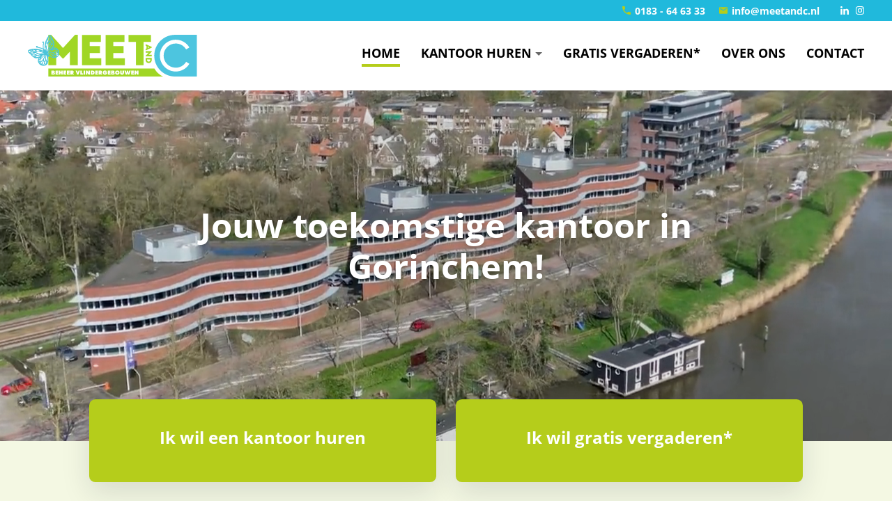

--- FILE ---
content_type: text/html
request_url: https://www.meetandc.nl/
body_size: 8963
content:
<!DOCTYPE html>
<html lang="nl" prefix="og: http://ogp.me/ns#">
	<head>
		        <!--
        ###################################################################################
        
                   Technische realisatie | DailyCMS | https://www.dailycms.com
        
        ###################################################################################
        -->
		<meta http-equiv="Content-Type" content="text/html; charset=UTF-8">
		<title>Kantoorruimte &amp; werkplekken huren in Gorinchem | Meet &amp; C</title>
		<meta name="description" content="Flexibel kantoor huren in Gorinchem? Meet &amp; C biedt kantoorruimte, werkplekken en vergaderruimtes met 24/7 toegang en gratis parkeren.">
		<meta name="keywords" content="vergaderlocatie Gorinchem,Vergaderruimte,kantoorruimte,werkplek,vergaderen in Gorinchem,Kantoor huren,Kantoor huren Gorinchem,Kantoorruimte huren,Kantoorruimte huren Gorinchem">
		<link rel="canonical" href="https://www.meetandc.nl/">
		<meta name="viewport" content="width=device-width, initial-scale=1.0">
		<link rel="preload" as="style" href="https://cdn.dailycms.com/css/reset-1.2.css" integrity="sha384-OgtsFiRyRqYMhEJw4FSzt0qkqGg02BbWK3kiDRNetp2LX7IpYkzQv+W7wVTPlExk" crossorigin="anonymous">
		<link rel="preload" as="style" href="/css/1603346-fonts.css">
		<link rel="preload" as="style" href="/css/1603346-content-1.3.css">
		<link rel="preload" as="style" href="/css/1603346-index.css">
		<link rel="preload" as="style" href="/css/1603346-partbutton-1.6.css">
		<link rel="preload" as="style" href="/css/1603346-partnavigation-2.2.css">
		<link rel="preload" as="style" href="https://cdn.dailycms.com/css/partfileimagegallery-2.13.css" integrity="sha384-047iISEdCHWa7k13x9N/Q6slW0fN91shWpy3BNVMR4VHpWzrWUaGPzbJJUhXWEof" crossorigin="anonymous">
		<link rel="preload" as="style" href="https://cdn.dailycms.com/css/partslider-1.7.css" integrity="sha384-j13OYYkLINuVk8uMyyQmZwUaUKGz+TmrTCCRdriSOJb3KxHvT5DC6iL/V08ybhxN" crossorigin="anonymous">
		<link rel="preload" as="style" href="https://cdn.dailycms.com/css/partaccordionmenu-5.css" integrity="sha384-6OMMjBVvQb4bQuD6VNR/UzwtnwX1ec5fOIw7qCV69Gg7wZA4DgJfZNXSUmMWfFDN" crossorigin="anonymous">
		<link rel="preload" as="style" href="/css/1603346-override.css">
		<link rel="preload" as="style" href="/css/1603346-responsive.css">
		<meta property="og:type" content="website">
		<meta property="og:site_name" content="Meet and C">
		<meta property="og:title" content="Kantoorruimte &amp;amp; werkplekken huren in Gorinchem | Meet &amp;amp; C">
		<meta property="og:description" content="Flexibel kantoor huren in Gorinchem? Meet &amp;amp; C biedt kantoorruimte, werkplekken en vergaderruimtes met 24/7 toegang en gratis parkeren.">
		<meta property="og:url" content="https://www.meetandc.nl/">
		<meta property="og:locale" content="nl_NL">
		<meta property="og:image" content="https://www.meetandc.nl/image/4329-81/1200x336/wPbslx5sCVTPL52UVZYRRrN6zKZrbQPwtNomMhubDZJS0aUCVTIS-logo%20meet%20and%20c.png">
		<meta property="og:image:width" content="1200">
		<meta property="og:image:height" content="336">
		<link rel="shortcut icon " type="image/png" sizes="64x64" href="/image/4327-82/64x64/92zwSDR2AAfZT3AlQIbF8G9nCKDMTTcN-favicon%20meet%20and%20c.png">
		<link rel="shortcut icon" sizes="196x196" href="/image/4327-82/196x196/lFhnHpUJS6yxyfghYDGmnPu1cCVTSL9LEny0GpqJ0AxRd6oCVTIS-favicon%20meet%20and%20c.png">
		<link rel="apple-touch-icon-precomposed" href="/image/4327-82/180x180/lFhnHpUJS6xyGKcahAhPFKN841YatjLCVTPLybPHEZsAfUUCVTIS-favicon%20meet%20and%20c.png">
		<meta name="msapplication-TileColor" content="#FFFFFF">
		<meta name="msapplication-TileImage" content="/image/4327-82/144x144/lFhnHpUJS6yqGqOoHf1gitNUkXm4AZ9JACVTSLvv1wM9pWQCVTIS-favicon%20meet%20and%20c.png">
		<script type="application/ld+json">{"@context":"http://schema.org/","@type":"LocalBusiness","@id":"https://www.meetandc.nl#LocalBusiness","name":"Meet and C","url":"https://www.meetandc.nl","description":"Flexibel kantoor huren in Gorinchem? Meet & C biedt kantoorruimte, werkplekken en vergaderruimtes met 24/7 toegang en gratis parkeren.","logo":"https://www.meetandc.nl/image/4327-82/900x900/wdCVTPL6Ku1CVTPLnaX2lGp5cQ26TKwq1CVTPL4fBhiz0vmerRDHHP0CVTIS-favicon%20meet%20and%20c.png","image":"https://www.meetandc.nl/image/4327-82/900x900/wdCVTPL6Ku1CVTPLnaX2lGp5cQ26TKwq1CVTPL4fBhiz0vmerRDHHP0CVTIS-favicon%20meet%20and%20c.png","telephone":"0031183646333","email":"info@meetandc.nl","sameAs":["https://www.instagram.com/meetandc/"],"address":{"@type":"PostalAddress","streetAddress":"Stationsweg 29","addressLocality":"Gorinchem","postalCode":"4205AA","addressCountry":"NL"}}</script>
		<link href="https://cdn.dailycms.com/css/reset-1.2.css" rel="stylesheet" integrity="sha384-OgtsFiRyRqYMhEJw4FSzt0qkqGg02BbWK3kiDRNetp2LX7IpYkzQv+W7wVTPlExk" crossorigin="anonymous">
		<link href="/css/1603346-fonts.css" rel="stylesheet">
		<link href="/css/1603346-content-1.3.css" rel="stylesheet">
		<link href="/css/1603346-index.css" rel="stylesheet">
		<link href="/css/1603346-partbutton-1.6.css" rel="stylesheet">
		<link href="/css/1603346-partnavigation-2.2.css" rel="stylesheet">
		<link href="https://cdn.dailycms.com/css/partfileimagegallery-2.13.css" rel="stylesheet" integrity="sha384-047iISEdCHWa7k13x9N/Q6slW0fN91shWpy3BNVMR4VHpWzrWUaGPzbJJUhXWEof" crossorigin="anonymous">
		<link href="https://cdn.dailycms.com/css/partslider-1.7.css" rel="stylesheet" integrity="sha384-j13OYYkLINuVk8uMyyQmZwUaUKGz+TmrTCCRdriSOJb3KxHvT5DC6iL/V08ybhxN" crossorigin="anonymous">
		<link href="https://cdn.dailycms.com/css/partaccordionmenu-5.css" rel="stylesheet" integrity="sha384-6OMMjBVvQb4bQuD6VNR/UzwtnwX1ec5fOIw7qCV69Gg7wZA4DgJfZNXSUmMWfFDN" crossorigin="anonymous">
		<link href="/css/1603346-override.css" rel="stylesheet">
		<link href="/css/1603346-responsive.css" rel="stylesheet">
		<script src="https://www.googletagmanager.com/gtag/js?id=G-EFW52WF8J2" async="true"></script>
		<script>if (!String.prototype.includes) { String.prototype.includes = function() { 'use strict'; return String.prototype.indexOf.apply(this, arguments) !== -1; }; };if (!String.prototype.startsWith) {String.prototype.startsWith = function(searchString, position) {position = position || 0; return this.indexOf(searchString, position) === position;};};</script>
		<script nonce="55GYjP2lnkhykY">window.dataLayer = window.dataLayer || [];function gtag() {dataLayer.push(arguments);}gtag('js', new Date());gtag('config', 'G-EFW52WF8J2');gtag('config', 'G-TP4BD3ZP93');</script>
	</head>
	<body>
		<div id="topBar" class="stickyScroll">
			<div id="topBarSmall">
				<div class="basicContainer">
					<div id="linkContainer">
						<a class="partButton trackingId0183-646333 naked" id="partButton2264417" href="tel:0031183646333" aria-label="0183 - 64 63 33">
							<span class="buttonIcon">
								<svg viewBox="0 0 18 18" class="partSvg phone">
									<path d="M3.62 7.79c1.44 2.83 3.76 5.14 6.59 6.59l2.2-2.2c.27-.27.67-.36 1.02-.24 1.12.37 2.33.57 3.57.57.55 0 1 .45 1 1V17c0 .55-.45 1-1 1C7.61 18 0 10.39 0 1c0-.55.45-1 1-1h3.5c.55 0 1 .45 1 1 0 1.25.2 2.45.57 3.57.11.35.03.74-.25 1.02l-2.2 2.2z"></path>
								</svg>
							</span>
							<span class="buttonLabel">0183 - 64 63 33</span>
						</a>
						<a class="partButton trackingIdinfomeetandcnl naked" id="partButton37263449" href="mailto:info@meetandc.nl" aria-label="info@meetandc.nl">
							<span class="buttonIcon">
								<svg viewBox="0 0 300 240" class="partSvg envelope">
									<path d="M270 0H30C13.5 0 .15 13.5.15 30L0 210c0 16.5 13.5 30 30 30h240c16.5 0 30-13.5 30-30V30c0-16.5-13.5-30-30-30zm0 60l-120 75L30 60V30l120 75 120-75v30z"></path>
								</svg>
							</span>
							<span class="buttonLabel">info@meetandc.nl</span>
						</a>
					</div>
					<div class="socialContainer">
						<a href="https://www.linkedin.com/company/meet-and-c/" title="LinkedIn" aria-label="LinkedIn" target="_blank" rel="noopener">
							<svg viewBox="0 0 314 300" class="partSvg linkedIn">
								<path d="M314 183.9V300h-67.3V191.7c0-27.2-9.7-45.8-34.1-45.8-18.6 0-29.6 12.5-34.5 24.6-1.8 4.3-2.3 10.4-2.3 16.4V300h-67.3s.9-183.4 0-202.4h67.3v28.7l-.4.7h.4v-.7c9-13.8 24.9-33.4 60.7-33.4 44.3-.1 77.5 28.9 77.5 91zM38.1 0C15.1 0 0 15.1 0 35c0 19.4 14.6 35 37.2 35h.4c23.5 0 38.1-15.5 38.1-35-.4-20-14.6-35-37.6-35zM4 300h67.3V97.5H4V300z"></path>
							</svg>
						</a>
						<a href="https://www.instagram.com/meetandc/" title="Instagram" aria-label="Instagram" target="_blank" rel="noopener">
							<svg viewBox="0 0 20 20" class="partSvg instagram">
								<path d="M10 0C7.284 0 6.944.012 5.877.06 4.813.11 4.086.278 3.45.525a4.902 4.902 0 0 0-1.772 1.153A4.902 4.902 0 0 0 .525 3.45C.278 4.086.109 4.813.06 5.877.012 6.944 0 7.284 0 10s.012 3.056.06 4.123c.049 1.064.218 1.791.465 2.427a4.902 4.902 0 0 0 1.153 1.772 4.902 4.902 0 0 0 1.772 1.153c.636.247 1.363.416 2.427.465 1.067.048 1.407.06 4.123.06s3.056-.012 4.123-.06c1.064-.049 1.791-.218 2.427-.465a4.902 4.902 0 0 0 1.772-1.153 4.902 4.902 0 0 0 1.153-1.772c.247-.636.416-1.363.465-2.427.048-1.067.06-1.407.06-4.123s-.012-3.056-.06-4.123c-.049-1.064-.218-1.791-.465-2.427a4.902 4.902 0 0 0-1.153-1.772A4.902 4.902 0 0 0 16.55.525C15.914.278 15.187.109 14.123.06 13.056.012 12.716 0 10 0Zm0 1.802c2.67 0 2.986.01 4.04.058.976.045 1.505.207 1.858.344.466.182.8.399 1.15.748.35.35.566.684.748 1.15.137.353.3.882.344 1.857.048 1.055.058 1.37.058 4.041 0 2.67-.01 2.986-.058 4.04-.045.976-.207 1.505-.344 1.858-.182.466-.399.8-.748 1.15-.35.35-.684.566-1.15.748-.353.137-.882.3-1.857.344-1.054.048-1.37.058-4.041.058-2.67 0-2.987-.01-4.04-.058-.976-.045-1.505-.207-1.858-.344a3.098 3.098 0 0 1-1.15-.748 3.098 3.098 0 0 1-.748-1.15c-.137-.353-.3-.882-.344-1.857-.048-1.055-.058-1.37-.058-4.041 0-2.67.01-2.986.058-4.04.045-.976.207-1.505.344-1.858.182-.466.399-.8.748-1.15.35-.35.684-.566 1.15-.748.353-.137.882-.3 1.857-.344 1.055-.048 1.37-.058 4.041-.058Z"></path>
								<path d="M10 13.333a3.333 3.333 0 1 1 0-6.666 3.333 3.333 0 0 1 0 6.666Zm0-8.468a5.135 5.135 0 1 0 0 10.27 5.135 5.135 0 0 0 0-10.27ZM16.538 4.662a1.2 1.2 0 1 1-2.4 0 1.2 1.2 0 0 1 2.4 0"></path>
							</svg>
						</a>
					</div>
				</div>
			</div>
			<div id="topBarLogoMenu">
				<div class="basicContainer">
					<a id="logo" title="Home" href="/">
						<img src="/images/style/logo.svg" alt="Meet and C">
					</a>
					<nav class="partNavigation horizontal" id="partNavigation17029028">
						<ul class="level-0">
							<li class="selected">
								<a href="/">
									<span class="navigationLabel">Home</span>
								</a>
							</li>
							<li aria-haspopup="true">
								<a href="/kantoor-huren/">
									<span class="navigationLabel">Kantoor huren</span>
									<div class="navigationIconDropdown">
										<svg viewBox="0 0 10 5" class="partSvg arrowDropDown">
											<path d="M0 0l5 5 5-5z"></path>
										</svg>
									</div>
								</a>
								<ul class="level-1" aria-label="submenu">
									<li>
										<a href="/kantoor-huren/kantoorruimte-huren/">
											<span class="navigationLabel">Kantoorruimte huren</span>
										</a>
									</li>
									<li>
										<a href="/kantoor-huren/werkplek-abonnement/">
											<span class="navigationLabel">Werkplek abonnement</span>
										</a>
									</li>
								</ul>
							</li>
							<li>
								<a href="/gratis-vergaderen/">
									<span class="navigationLabel">Gratis vergaderen*</span>
								</a>
							</li>
							<li>
								<a href="/over-ons/">
									<span class="navigationLabel">Over ons</span>
								</a>
							</li>
							<li>
								<a href="/contact/">
									<span class="navigationLabel">Contact</span>
								</a>
							</li>
						</ul>
					</nav>
					<button id="mobileMenuToggle">
						<span class="mobileMenuButtonHamburger">
							<span></span>
							<span></span>
							<span></span>
						</span>
						<span class="mobileMenuButtonLabel">Menu</span>
					</button>
				</div>
			</div>
		</div>
		<div class="stickyScrollGhost"></div>
		<section id="heroHeader">
			<div id="heroHeaderText">
				<div class="basicContainer">
					<h1>Jouw toekomstige kantoor in Gorinchem!</h1>
				</div>
			</div>
			<div id="heroVideo"></div>
		</section>
		<section id="homeServices">
			<div class="basicContainer">
				<div class="servicesList">
					<a class="serviceItem" title="Kantoor huren" href="/kantoor-huren/">
						<h2>Ik wil een kantoor huren</h2>
					</a>
					<a class="serviceItem" title="Gratis vergaderen*" href="/gratis-vergaderen/">
						<h2>Ik wil gratis vergaderen*</h2>
					</a>
				</div>
			</div>
		</section>
		<section id="homeIntroSection" class="whiteContainer">
			<div class="basicContainer small textAlignCenter">
				<h2 class="h1">Kantoorruimte in Gorinchem? Wat jij zoekt vind je bij Meet and C!</h2>
				<div class="partContentText">
					<p>Ben je op zoek naar een kantoorruimte in Gorinchem die past bij jouw manier van werken? Bij Meet and C huur je moderne, flexibele kantoorruimtes op een unieke locatie: direct naast het station en op loopafstand van de binnenstad.</p><p>Of je nu een zelfstandige bent, een team hebt of snel groeit, wij bieden ruimte die met je meebeweegt. Van een compacte werkplek tot een complete kantoorvleugel: alles is mogelijk. Je kiest uit volledig ingerichte kantoren met alle voorzieningen óf basis vierkante meters die je zelf kunt invullen.</p><p>Onze Vlindergebouwen zijn goed bereikbaar met de auto én het OV. Je parkeert gratis voor de deur en profiteert van 24/7 toegang, snel internet, vergaderruimtes en koffiecorners.</p><p>✅ Voor elk budget<br />✅ Flexibele contracten<br />✅ Professionele uitstraling</p><p>Klaar voor jouw volgende kantoor in Gorinchem? Ontdek wat bij jou past en plan een vrijblijvende bezichtiging!</p>
				</div>
				<div class="partContentCode">
					<div class="partButtonContentContainer">
						<a class="partButton trackingId538f5c08 default" id="partButton46506737" href="https://www.meetandc.nl/contact/" aria-label="Plan een bezichtiging in Gorinchem">
							<span class="buttonLabel">Plan een bezichtiging in Gorinchem</span>
						</a>
					</div>
				</div>
			</div>
		</section>
		<section id="iconsAndTextSection" class="whiteContainer">
			<div class="basicContainer">
				<h2 class="h1">Waarom jouw kantoor huren bij Meet and C?</h2>
				<div id="iconsAndTextList">
					<div class="uspItem">
						<div class="partContentFileImageGallery single centerAlign">
							<div class="contentFileImage">
								<figure style="width:50px">
									<div class="imagePlaceholderContainer">
										<div class="imagePlaceholder" style="padding-bottom:100%;"></div>
										<picture>
											<source data-sizes="auto" type="image/webp" data-src="/image/4775-182/50x50/mOajqzj4k5RLAuSKFZN6PTiaRCVTPLfF0wdm-Kantoor%20in%20Gorinchem.webp" srcset="/image/4775-182/50x50/mOajqzj4k5RLAuSKFZN6PTiaRCVTPLfF0wdm-Kantoor%20in%20Gorinchem.webp" data-srcset="/image/4775-182/50x50/mOajqzj4k5RLAuSKFZN6PTiaRCVTPLfF0wdm-Kantoor%20in%20Gorinchem.webp 50w, /image/4775-182/100x100/LceJX5S1vDTh7y4hJj22HZGvOdGCAUgozjtM3YkLTXwCVTIS-Kantoor%20in%20Gorinchem.webp 100w">
											<img alt="Locatiepunt - een kantoor in Gorinchem" class="lazyload" data-sizes="auto" data-src="/image/4775-182/50x50/mOajqzj4k5RLAuSKFZN6PRCVTSLBqQaGbuUT-Kantoor%20in%20Gorinchem.jpg" src="/image/4775-182/50x50/mOajqzj4k5RLAuSKFZN6PRCVTSLBqQaGbuUT-Kantoor%20in%20Gorinchem.jpg" data-srcset="/image/4775-182/50x50/mOajqzj4k5RLAuSKFZN6PRCVTSLBqQaGbuUT-Kantoor%20in%20Gorinchem.jpg 50w, /image/4775-182/100x100/LceJX5S1vDTh7y4hJj22HZGvOdGCAUgosvPOfcK3g1sCVTIS-Kantoor%20in%20Gorinchem.jpg 100w">
										</picture>
									</div>
								</figure>
							</div>
						</div>
						<div class="uspTextContainer">
							<div class="partContentText">
								<h3>
									Perfect bereikbaar, altijd welkom
								</h3>
								<p>Onze kantoren liggen direct naast het station en bieden gratis parkeergelegenheid. Of je nu met de auto of het OV komt, je bent altijd snel op locatie.</p>
							</div>
						</div>
					</div>
					<div class="uspItem">
						<div class="partContentFileImageGallery single centerAlign">
							<div class="contentFileImage">
								<figure style="width:50px">
									<div class="imagePlaceholderContainer">
										<div class="imagePlaceholder" style="padding-bottom:100%;"></div>
										<picture>
											<source data-sizes="auto" type="image/webp" data-src="/image/4778-182/50x50/X7kKM8CVTSLqvZ1uCVTPLYHvM5XA7dNzX4NLxaBL-Kantoor%20247%20bereikbaar.webp" srcset="/image/4778-182/50x50/X7kKM8CVTSLqvZ1uCVTPLYHvM5XA7dNzX4NLxaBL-Kantoor%20247%20bereikbaar.webp" data-srcset="/image/4778-182/50x50/X7kKM8CVTSLqvZ1uCVTPLYHvM5XA7dNzX4NLxaBL-Kantoor%20247%20bereikbaar.webp 50w, /image/4778-182/100x100/MAhXCVTSLXEdwgvuNVtBc1bu9zoROGyJNXMv00bECVTPLsvUJPcCVTIS-Kantoor%20247%20bereikbaar.webp 100w">
											<img alt="Bij Meet and C kun je 24/7 werken" class="lazyload" data-sizes="auto" data-src="/image/4778-182/50x50/X7kKM8CVTSLqvZ1uCVTPLYHvM5XA7QWT13SQMBII-Kantoor%20247%20bereikbaar.jpg" src="/image/4778-182/50x50/X7kKM8CVTSLqvZ1uCVTPLYHvM5XA7QWT13SQMBII-Kantoor%20247%20bereikbaar.jpg" data-srcset="/image/4778-182/50x50/X7kKM8CVTSLqvZ1uCVTPLYHvM5XA7QWT13SQMBII-Kantoor%20247%20bereikbaar.jpg 50w, /image/4778-182/100x100/MAhXCVTSLXEdwgvuNVtBc1bu9zoROGyJNXMvKf4nNO7pRgwCVTIS-Kantoor%20247%20bereikbaar.jpg 100w">
										</picture>
									</div>
								</figure>
							</div>
						</div>
						<div class="uspTextContainer">
							<div class="partContentText">
								<h3>
									Werk wanneer jou uitkomt
								</h3>
								<p>Of je nu een vroege vogel of een nachtbraker bent, bij Meet and C heb je 24/7 toegang tot je kantoor.</p>
							</div>
						</div>
					</div>
					<div class="uspItem">
						<div class="partContentFileImageGallery single centerAlign">
							<div class="contentFileImage">
								<figure style="width:50px">
									<div class="imagePlaceholderContainer">
										<div class="imagePlaceholder" style="padding-bottom:100%;"></div>
										<picture>
											<source data-sizes="auto" type="image/webp" data-src="/image/4781-182/50x50/X7kKM8CVTSLqvZ1uCVTPLYHvM5XA7dNzX4NLxaBL-Korting%20op%20vergaderen%20en%20lunch.webp" srcset="/image/4781-182/50x50/X7kKM8CVTSLqvZ1uCVTPLYHvM5XA7dNzX4NLxaBL-Korting%20op%20vergaderen%20en%20lunch.webp" data-srcset="/image/4781-182/50x50/X7kKM8CVTSLqvZ1uCVTPLYHvM5XA7dNzX4NLxaBL-Korting%20op%20vergaderen%20en%20lunch.webp 50w, /image/4781-182/100x100/MAhXCVTSLXEdwgvuNVtBc1bu9zoROGyJNXMv00bECVTPLsvUJPcCVTIS-Korting%20op%20vergaderen%20en%20lunch.webp 100w">
											<img alt="Kortingsteken - Als bewoner krijg je korting op lunch en vergaderruimtes" class="lazyload" data-sizes="auto" data-src="/image/4781-182/50x50/X7kKM8CVTSLqvZ1uCVTPLYHvM5XA7QWT13SQMBII-Korting%20op%20vergaderen%20en%20lunch.jpg" src="/image/4781-182/50x50/X7kKM8CVTSLqvZ1uCVTPLYHvM5XA7QWT13SQMBII-Korting%20op%20vergaderen%20en%20lunch.jpg" data-srcset="/image/4781-182/50x50/X7kKM8CVTSLqvZ1uCVTPLYHvM5XA7QWT13SQMBII-Korting%20op%20vergaderen%20en%20lunch.jpg 50w, /image/4781-182/100x100/MAhXCVTSLXEdwgvuNVtBc1bu9zoROGyJNXMvKf4nNO7pRgwCVTIS-Korting%20op%20vergaderen%20en%20lunch.jpg 100w">
										</picture>
									</div>
								</figure>
							</div>
						</div>
						<div class="uspTextContainer">
							<div class="partContentText">
								<h3>
									Slim werken met topfaciliteiten
								</h3>
								<p>Geniet van snelle Wi-Fi, multifunctionele printers en exclusieve kortingen op vergaderruimtes en lunchmogelijkheden.</p>
							</div>
						</div>
					</div>
					<div class="uspItem">
						<div class="partContentFileImageGallery single centerAlign">
							<div class="contentFileImage">
								<figure style="width:50px">
									<div class="imagePlaceholderContainer">
										<div class="imagePlaceholder" style="padding-bottom:100%;"></div>
										<picture>
											<source data-sizes="auto" type="image/webp" data-src="/image/4784-182/50x50/Hg68uxiLHAuhdHvNIhssylqthKFNBzyo-Meet%20and%20C%20groeit%20mee.webp" srcset="/image/4784-182/50x50/Hg68uxiLHAuhdHvNIhssylqthKFNBzyo-Meet%20and%20C%20groeit%20mee.webp" data-srcset="/image/4784-182/50x50/Hg68uxiLHAuhdHvNIhssylqthKFNBzyo-Meet%20and%20C%20groeit%20mee.webp 50w, /image/4784-182/100x100/XmcCVTPL1rbJkaWkA1L3CVTPLRjKMflCVTPLGC1hH6Rbr0xtKOdi5VUCVTIS-Meet%20and%20C%20groeit%20mee.webp 100w">
											<img alt="Groeiteken - als jij groeit, groeit Meet and C met je mee" class="lazyload" data-sizes="auto" data-src="/image/4784-182/50x50/Hg68uxiLHAuhdHvNIhssynIhJOjBVxJo-Meet%20and%20C%20groeit%20mee.jpg" src="/image/4784-182/50x50/Hg68uxiLHAuhdHvNIhssynIhJOjBVxJo-Meet%20and%20C%20groeit%20mee.jpg" data-srcset="/image/4784-182/50x50/Hg68uxiLHAuhdHvNIhssynIhJOjBVxJo-Meet%20and%20C%20groeit%20mee.jpg 50w, /image/4784-182/100x100/XmcCVTPL1rbJkaWkA1L3CVTPLRjKMflCVTPLGC1hH6RbQxcJlcBIi9ICVTIS-Meet%20and%20C%20groeit%20mee.jpg 100w">
										</picture>
									</div>
								</figure>
							</div>
						</div>
						<div class="uspTextContainer">
							<div class="partContentText">
								<h3>
									Flexibiliteit zonder grenzen
								</h3>
								<p>Vandaag een compacte werkplek, morgen een grotere ruimte? Geen zorgen, bij Meet and C pas je je kantoorruimte moeiteloos aan jouw situatie aan.</p>
							</div>
						</div>
					</div>
				</div>
			</div>
		</section>
		<section class="parallaxContainer">
			<div class="partContentFileImageGallery single">
				<div class="contentFileImage">
					<figure>
						<div class="imagePlaceholderContainer">
							<div class="imagePlaceholder" style="padding-bottom:30.3%;"></div>
							<picture>
								<source data-sizes="auto" type="image/webp" data-src="/image/4767-119/1680x510/YeS6eVoiHBpBLCVTPLsLrCRKo6iUwE3fd12lOjgqOh7maWYCVTIS-Station%20Gorinchem%20in%20de%20buurt%20van%20je%20kantoor.webp" srcset="/image/4767-119/210x64/YeS6eVoiHBr9EO5yllcQCVTPLCVTSL2dNhKfy9aatExl7gbNnXwCVTIS-Station%20Gorinchem%20in%20de%20buurt%20van%20je%20kantoor.webp" data-srcset="/image/4767-119/1680x510/YeS6eVoiHBpBLCVTPLsLrCRKo6iUwE3fd12lOjgqOh7maWYCVTIS-Station%20Gorinchem%20in%20de%20buurt%20van%20je%20kantoor.webp 1680w, /image/4767-119/840x255/YeS6eVoiHBoePJJKrSHimZLnzK9TqHS18zffVbvoMCVTSLYCVTIS-Station%20Gorinchem%20in%20de%20buurt%20van%20je%20kantoor.webp 840w">
								<img alt="Op het juiste spoor naar jouw kantoor!" class="lazyload blurOnLoad" data-sizes="auto" data-src="/image/4767-119/1680x510/YeS6eVoiHBpBLCVTPLsLrCRKo6iUwE3fd12lBniBJV64RCVTSLoCVTIS-Station%20Gorinchem%20in%20de%20buurt%20van%20je%20kantoor.jpg" src="/image/4767-119/210x64/YeS6eVoiHBr9EO5yllcQCVTPLCVTSL2dNhKfy9aayEc2r9AWjwUCVTIS-Station%20Gorinchem%20in%20de%20buurt%20van%20je%20kantoor.jpg" data-srcset="/image/4767-119/1680x510/YeS6eVoiHBpBLCVTPLsLrCRKo6iUwE3fd12lBniBJV64RCVTSLoCVTIS-Station%20Gorinchem%20in%20de%20buurt%20van%20je%20kantoor.jpg 1680w, /image/4767-119/840x255/YeS6eVoiHBoePJJKrSHimZLnzK9TqHS1ZCVTSLICVTPLzDjUUCVTSLYCVTIS-Station%20Gorinchem%20in%20de%20buurt%20van%20je%20kantoor.jpg 840w">
							</picture>
						</div>
					</figure>
				</div>
			</div>
			<div class="parallaxOverlay">
				<span class="h1">Op het juiste spoor naar jouw kantoor!</span>
			</div>
		</section>
		<section class="whiteContainer" id="logos">
			<div class="basicContainer">
				<h2 class="h1">Dit zijn onze tevreden huurders</h2>
				<div id="partSlider23106919" class="partSlider logos">
					<div class="slideMainContainer">
						<div class="slideContainerViewport">
							<div class="slideContainer">
								<div class="slide">
									<div class="partContentFileImageGallery single centerAlign">
										<div class="contentFileImage">
											<figure style="width:140px">
												<a href="https://www.dailycms.com" target="_blank" rel="noopener">
													<div class="imagePlaceholderContainer">
														<div class="imagePlaceholder" style="padding-bottom:25%;"></div>
														<picture>
															<source data-sizes="auto" type="image/webp" data-src="/image/4357-156/140x80/lwiCVTSLjW3Duu6sqD0Qq2EOS6A0PrTU6Gfk-dailycms%20logo.webp" srcset="/image/4357-156/140x80/lwiCVTSLjW3Duu6sqD0Qq2EOS6A0PrTU6Gfk-dailycms%20logo.webp" data-srcset="/image/4357-156/140x80/lwiCVTSLjW3Duu6sqD0Qq2EOS6A0PrTU6Gfk-dailycms%20logo.webp 140w, /image/4357-156/280x70/N4tFe9jyEMdfq5SCVTPL51KJuPurPDN7PFfUOwV105PBV04CVTIS-dailycms%20logo.webp 280w">
															<img alt="dailycms logo" class="lazyload" data-sizes="auto" data-src="/image/4357-156/140x80/lwiCVTSLjW3Duu6sqD0Qq2EOS9xMNgIxxpCVTSLT-dailycms%20logo.png" src="/image/4357-156/140x80/lwiCVTSLjW3Duu6sqD0Qq2EOS9xMNgIxxpCVTSLT-dailycms%20logo.png" data-srcset="/image/4357-156/140x80/lwiCVTSLjW3Duu6sqD0Qq2EOS9xMNgIxxpCVTSLT-dailycms%20logo.png 140w, /image/4357-156/280x70/N4tFe9jyEMdfq5SCVTPL51KJuPurPDN7PFfUGK83VlRqtCVTPLwCVTIS-dailycms%20logo.png 280w">
														</picture>
													</div>
												</a>
											</figure>
										</div>
									</div>
								</div>
								<div class="slide">
									<div class="partContentFileImageGallery single centerAlign">
										<div class="contentFileImage">
											<figure style="width:80px">
												<a href="https://www.marcvanlaere.nl" target="_blank" rel="noopener">
													<div class="imagePlaceholderContainer">
														<div class="imagePlaceholder" style="padding-bottom:100%;"></div>
														<picture>
															<source data-sizes="auto" type="image/webp" data-src="/image/4363-156/140x80/lwiCVTSLjW3Duu6sqD0Qq2EOS6A0PrTU6Gfk-marc-van-laere-logo.webp" srcset="/image/4363-156/140x80/lwiCVTSLjW3Duu6sqD0Qq2EOS6A0PrTU6Gfk-marc-van-laere-logo.webp" data-srcset="/image/4363-156/140x80/lwiCVTSLjW3Duu6sqD0Qq2EOS6A0PrTU6Gfk-marc-van-laere-logo.webp 80w, /image/4363-156/160x160/lwiCVTSLjW3Duu44pffsI326znkDIAUPZk1UImHLzg5TTbMCVTIS-marc-van-laere-logo.webp 160w">
															<img alt="marc-van-laere-logo" class="lazyload" data-sizes="auto" data-src="/image/4363-156/140x80/lwiCVTSLjW3Duu6sqD0Qq2EOS9xMNgIxxpCVTSLT-marc-van-laere-logo.png" src="/image/4363-156/140x80/lwiCVTSLjW3Duu6sqD0Qq2EOS9xMNgIxxpCVTSLT-marc-van-laere-logo.png" data-srcset="/image/4363-156/140x80/lwiCVTSLjW3Duu6sqD0Qq2EOS9xMNgIxxpCVTSLT-marc-van-laere-logo.png 80w, /image/4363-156/160x160/lwiCVTSLjW3Duu44pffsI326znkDIAUPZk1UOdxn41xP5CMCVTIS-marc-van-laere-logo.png 160w">
														</picture>
													</div>
												</a>
											</figure>
										</div>
									</div>
								</div>
								<div class="slide">
									<div class="partContentFileImageGallery single centerAlign">
										<div class="contentFileImage">
											<figure style="width:140px">
												<a href="https://www.semble.nl" target="_blank" rel="noopener">
													<div class="imagePlaceholderContainer">
														<div class="imagePlaceholder" style="padding-bottom:27.1%;"></div>
														<picture>
															<source data-sizes="auto" type="image/webp" data-src="/image/4372-156/140x80/HnwCaFPxd5WkL3Z3G9bKoSOBjwKNwq9DVj06CVTSLCzhNO8CVTIS-semble.webp" srcset="/image/4372-156/140x80/HnwCaFPxd5WkL3Z3G9bKoSOBjwKNwq9DVj06CVTSLCzhNO8CVTIS-semble.webp" data-srcset="/image/4372-156/140x80/HnwCaFPxd5WkL3Z3G9bKoSOBjwKNwq9DVj06CVTSLCzhNO8CVTIS-semble.webp 140w, /image/4372-156/280x76/HnwCaFPxd5V2wYMyHdvJGaEsbcc1z461xCVTSLkCVTSLmCVTPLllLSgCVTIS-semble.webp 280w">
															<img alt="semble" class="lazyload" data-sizes="auto" data-src="/image/4372-156/140x80/HnwCaFPxd5WkL3Z3G9bKoWLAwV7OpoRMX0CVTSLJfoecXrICVTIS-semble.png" src="/image/4372-156/140x80/HnwCaFPxd5WkL3Z3G9bKoWLAwV7OpoRMX0CVTSLJfoecXrICVTIS-semble.png" data-srcset="/image/4372-156/140x80/HnwCaFPxd5WkL3Z3G9bKoWLAwV7OpoRMX0CVTSLJfoecXrICVTIS-semble.png 140w, /image/4372-156/280x76/HnwCaFPxd5V2wYMyHdvJGaEsbcc1z461zK9eg8BUlHkCVTIS-semble.png 280w">
														</picture>
													</div>
												</a>
											</figure>
										</div>
									</div>
								</div>
								<div class="slide">
									<div class="partContentFileImageGallery single centerAlign">
										<div class="contentFileImage">
											<figure style="width:140px">
												<a href="https://www.duopact.nl" target="_blank" rel="noopener">
													<div class="imagePlaceholderContainer">
														<div class="imagePlaceholder" style="padding-bottom:42.8%;"></div>
														<picture>
															<source data-sizes="auto" type="image/webp" data-src="/image/4383-156/140x80/HnwCaFPxd5WkL3Z3G9bKoSOBjwKNwq9DVj06CVTSLCzhNO8CVTIS-duopact.webp" srcset="/image/4383-156/140x80/HnwCaFPxd5WkL3Z3G9bKoSOBjwKNwq9DVj06CVTSLCzhNO8CVTIS-duopact.webp" data-srcset="/image/4383-156/140x80/HnwCaFPxd5WkL3Z3G9bKoSOBjwKNwq9DVj06CVTSLCzhNO8CVTIS-duopact.webp 140w, /image/4383-156/280x120/HnwCaFPxd5Vd2RLVetYsF2wBt8lJ1KW1F7CVTPLlEf5ziNcCVTIS-duopact.webp 280w">
															<img alt="duopact" class="lazyload" data-sizes="auto" data-src="/image/4383-156/140x80/HnwCaFPxd5WkL3Z3G9bKoWLAwV7OpoRMX0CVTSLJfoecXrICVTIS-duopact.png" src="/image/4383-156/140x80/HnwCaFPxd5WkL3Z3G9bKoWLAwV7OpoRMX0CVTSLJfoecXrICVTIS-duopact.png" data-srcset="/image/4383-156/140x80/HnwCaFPxd5WkL3Z3G9bKoWLAwV7OpoRMX0CVTSLJfoecXrICVTIS-duopact.png 140w, /image/4383-156/280x120/HnwCaFPxd5Vd2RLVetYsF2wBt8lJ1KW1BKC1v3exEtsCVTIS-duopact.png 280w">
														</picture>
													</div>
												</a>
											</figure>
										</div>
									</div>
								</div>
								<div class="slide">
									<div class="partContentFileImageGallery single centerAlign">
										<div class="contentFileImage">
											<figure style="width:140px">
												<a href="https://www.itzu.eu/nl-be/talent-recruitment/splash" target="_blank" rel="noopener">
													<div class="imagePlaceholderContainer">
														<div class="imagePlaceholder" style="padding-bottom:42.8%;"></div>
														<picture>
															<source data-sizes="auto" type="image/webp" data-src="/image/4694-156/140x80/Ss96GmoNbOGI1bCVTPL46sENC68S47o8xJCCJ7FwYd9PRLMCVTIS-itzu%20groep%20enkel.webp" srcset="/image/4694-156/140x80/Ss96GmoNbOGI1bCVTPL46sENC68S47o8xJCCJ7FwYd9PRLMCVTIS-itzu%20groep%20enkel.webp" data-srcset="/image/4694-156/140x80/Ss96GmoNbOGI1bCVTPL46sENC68S47o8xJCCJ7FwYd9PRLMCVTIS-itzu%20groep%20enkel.webp 140w, /image/4694-156/280x120/Ss96GmoNbOHkHxrX87hLzcWMQulRyt0qCVTSLyJ8CVTPLtC5e2wCVTIS-itzu%20groep%20enkel.webp 280w">
															<img alt="itzu groep enkel" class="lazyload" data-sizes="auto" data-src="/image/4694-156/140x80/Ss96GmoNbOGI1bCVTPL46sENC6KQ2AdUXXnarj58ph7MCVTSLUkCVTIS-itzu%20groep%20enkel.jpg" src="/image/4694-156/140x80/Ss96GmoNbOGI1bCVTPL46sENC6KQ2AdUXXnarj58ph7MCVTSLUkCVTIS-itzu%20groep%20enkel.jpg" data-srcset="/image/4694-156/140x80/Ss96GmoNbOGI1bCVTPL46sENC6KQ2AdUXXnarj58ph7MCVTSLUkCVTIS-itzu%20groep%20enkel.jpg 140w, /image/4694-156/280x120/Ss96GmoNbOHkHxrX87hLzcWMQulRyt0qvwXb3UxfvfgCVTIS-itzu%20groep%20enkel.jpg 280w">
														</picture>
													</div>
												</a>
											</figure>
										</div>
									</div>
								</div>
								<div class="slide">
									<div class="partContentFileImageGallery single centerAlign">
										<div class="contentFileImage">
											<figure style="width:140px">
												<a href="https://www.creatorsoflive.nl/nl/" target="_blank" rel="noopener">
													<div class="imagePlaceholderContainer">
														<div class="imagePlaceholder" style="padding-bottom:51.4%;"></div>
														<picture>
															<source data-sizes="auto" type="image/webp" data-src="/image/4697-156/140x80/yyJ3AYNSi8MkWWjkdESZQUFi0JZhvCuNY2Xzr5LtWQ8CVTIS-Logo-col-CMYK-groen.webp" srcset="/image/4697-156/140x80/yyJ3AYNSi8MkWWjkdESZQUFi0JZhvCuNY2Xzr5LtWQ8CVTIS-Logo-col-CMYK-groen.webp" data-srcset="/image/4697-156/140x80/yyJ3AYNSi8MkWWjkdESZQUFi0JZhvCuNY2Xzr5LtWQ8CVTIS-Logo-col-CMYK-groen.webp 140w, /image/4697-156/280x144/yyJ3AYNSi8OmjWAvwCVTSLUgajoEzA9DAPDnBovbH6CGif0CVTIS-Logo-col-CMYK-groen.webp 280w">
															<img alt="Logo-col-CMYK-groen" class="lazyload" data-sizes="auto" data-src="/image/4697-156/140x80/yyJ3AYNSi8MkWWjkdESZQbvVqy7PNc6SWwUeH9fqhhoCVTIS-Logo-col-CMYK-groen.jpg" src="/image/4697-156/140x80/yyJ3AYNSi8MkWWjkdESZQbvVqy7PNc6SWwUeH9fqhhoCVTIS-Logo-col-CMYK-groen.jpg" data-srcset="/image/4697-156/140x80/yyJ3AYNSi8MkWWjkdESZQbvVqy7PNc6SWwUeH9fqhhoCVTIS-Logo-col-CMYK-groen.jpg 140w, /image/4697-156/280x144/yyJ3AYNSi8OmjWAvwCVTSLUgajoEzA9DAPDnh8CVTPLGs3V8uSQCVTIS-Logo-col-CMYK-groen.jpg 280w">
														</picture>
													</div>
												</a>
											</figure>
										</div>
									</div>
								</div>
								<div class="slide">
									<div class="partContentFileImageGallery single centerAlign">
										<div class="contentFileImage">
											<figure style="width:140px">
												<a href="https://www.zimmer.be" target="_blank" rel="noopener">
													<div class="imagePlaceholderContainer">
														<div class="imagePlaceholder" style="padding-bottom:38.5%;"></div>
														<picture>
															<source data-sizes="auto" type="image/webp" data-src="/image/4699-156/140x80/S7a3uCVTSLCVTPLE5Or7zpDcIoHNuGqJy1HTnbGmrii8AyBrrKUCVTIS-Zimmer%20Staal%20-%20LOGO.webp" srcset="/image/4699-156/140x80/S7a3uCVTSLCVTPLE5Or7zpDcIoHNuGqJy1HTnbGmrii8AyBrrKUCVTIS-Zimmer%20Staal%20-%20LOGO.webp" data-srcset="/image/4699-156/140x80/S7a3uCVTSLCVTPLE5Or7zpDcIoHNuGqJy1HTnbGmrii8AyBrrKUCVTIS-Zimmer%20Staal%20-%20LOGO.webp 140w, /image/4699-156/280x108/S7a3uCVTSLCVTPLE5Op7xDXwgDr1flg4QyNjg154kP1RWzewUxgCVTIS-Zimmer%20Staal%20-%20LOGO.webp 280w">
															<img alt="Zimmer Staal - LOGO" class="lazyload" data-sizes="auto" data-src="/image/4699-156/140x80/S7a3uCVTSLCVTPLE5Or7zpDcIoHNuMpCVTPLwjWvtc9sy4rIEHQh8QQCVTIS-Zimmer%20Staal%20-%20LOGO.jpg" src="/image/4699-156/140x80/S7a3uCVTSLCVTPLE5Or7zpDcIoHNuMpCVTPLwjWvtc9sy4rIEHQh8QQCVTIS-Zimmer%20Staal%20-%20LOGO.jpg" data-srcset="/image/4699-156/140x80/S7a3uCVTSLCVTPLE5Or7zpDcIoHNuMpCVTPLwjWvtc9sy4rIEHQh8QQCVTIS-Zimmer%20Staal%20-%20LOGO.jpg 140w, /image/4699-156/280x108/S7a3uCVTSLCVTPLE5Op7xDXwgDr1flg4QyNjg154BAtqwwAy54oCVTIS-Zimmer%20Staal%20-%20LOGO.jpg 280w">
														</picture>
													</div>
												</a>
											</figure>
										</div>
									</div>
								</div>
								<div class="slide">
									<div class="partContentFileImageGallery single centerAlign">
										<div class="contentFileImage">
											<figure style="width:140px">
												<a href="https://stijen.nl" target="_blank" rel="noopener">
													<div class="imagePlaceholderContainer">
														<div class="imagePlaceholder" style="padding-bottom:35.7%;"></div>
														<picture>
															<source data-sizes="auto" type="image/webp" data-src="/image/4845-156/140x80/SYr8UDWnmjOWFCVTSLtbdA4C5kiLGCVTSLln00CVTPLwJCVTSLweBWVW11YCVTIS-Logo%20&#39;S%20Stijen&#39;%20Blauw.webp" srcset="/image/4845-156/140x80/SYr8UDWnmjOWFCVTSLtbdA4C5kiLGCVTSLln00CVTPLwJCVTSLweBWVW11YCVTIS-Logo%20&#39;S%20Stijen&#39;%20Blauw.webp" data-srcset="/image/4845-156/140x80/SYr8UDWnmjOWFCVTSLtbdA4C5kiLGCVTSLln00CVTPLwJCVTSLweBWVW11YCVTIS-Logo%20&#39;S%20Stijen&#39;%20Blauw.webp 140w">
															<img alt="Logo &#39;S Stijen&#39; Blauw" class="lazyload" data-sizes="auto" data-src="/image/4845-156/140x80/SYr8UDWnmjOWFCVTSLtbdA4C5neE5HS5YbOXYCVTPLrnCK0FbosCVTIS-Logo%20&#39;S%20Stijen&#39;%20Blauw.png" src="/image/4845-156/140x80/SYr8UDWnmjOWFCVTSLtbdA4C5neE5HS5YbOXYCVTPLrnCK0FbosCVTIS-Logo%20&#39;S%20Stijen&#39;%20Blauw.png" data-srcset="/image/4845-156/140x80/SYr8UDWnmjOWFCVTSLtbdA4C5neE5HS5YbOXYCVTPLrnCK0FbosCVTIS-Logo%20&#39;S%20Stijen&#39;%20Blauw.png 140w">
														</picture>
													</div>
												</a>
											</figure>
										</div>
									</div>
								</div>
								<div class="slide">
									<div class="partContentFileImageGallery single centerAlign">
										<div class="contentFileImage">
											<figure style="width:140px">
												<a href="https://nit.solutions" target="_blank" rel="noopener">
													<div class="imagePlaceholderContainer">
														<div class="imagePlaceholder" style="padding-bottom:42.1%;"></div>
														<picture>
															<source data-sizes="auto" type="image/webp" data-src="/image/4852-156/140x80/T1QCVTSLZYKefCVTSLVS2ziIEqV3FCVTSLz2R9KSU8uQBsFN9stG59wCVTIS-logo%20horizontaal%20kleur.webp" srcset="/image/4852-156/140x80/T1QCVTSLZYKefCVTSLVS2ziIEqV3FCVTSLz2R9KSU8uQBsFN9stG59wCVTIS-logo%20horizontaal%20kleur.webp" data-srcset="/image/4852-156/140x80/T1QCVTSLZYKefCVTSLVS2ziIEqV3FCVTSLz2R9KSU8uQBsFN9stG59wCVTIS-logo%20horizontaal%20kleur.webp 140w, /image/4852-156/280x118/T1QCVTSLZYKefCVTSLXeRJYzndd3Ald48KEgjn9rGUJIUbS6WVMCVTIS-logo%20horizontaal%20kleur.webp 280w">
															<img alt="logo horizontaal kleur" class="lazyload" data-sizes="auto" data-src="/image/4852-156/140x80/T1QCVTSLZYKefCVTSLVS2ziIEqV3F0so0DWD4Oq7Qybe5lIOoU4CVTIS-logo%20horizontaal%20kleur.jpg" src="/image/4852-156/140x80/T1QCVTSLZYKefCVTSLVS2ziIEqV3F0so0DWD4Oq7Qybe5lIOoU4CVTIS-logo%20horizontaal%20kleur.jpg" data-srcset="/image/4852-156/140x80/T1QCVTSLZYKefCVTSLVS2ziIEqV3F0so0DWD4Oq7Qybe5lIOoU4CVTIS-logo%20horizontaal%20kleur.jpg 140w, /image/4852-156/280x118/T1QCVTSLZYKefCVTSLXeRJYzndd3Ald48KEgjn9rfbwjrCcJUzcCVTIS-logo%20horizontaal%20kleur.jpg 280w">
														</picture>
													</div>
												</a>
											</figure>
										</div>
									</div>
								</div>
								<div class="slide">
									<div class="partContentFileImageGallery single centerAlign">
										<div class="contentFileImage">
											<figure style="width:113px">
												<a href="https://www.youz.nl" target="_blank" rel="noopener">
													<div class="imagePlaceholderContainer">
														<div class="imagePlaceholder" style="padding-bottom:70.7%;"></div>
														<picture>
															<source data-sizes="auto" type="image/webp" data-src="/image/4855-156/140x80/dPLiCVTPL3F5Fy1l5xSm5r6sDBeXGnjCVTSLBmxKdoKqfb0KvRACVTIS-YOUZ%20po_line_01_CMYK.webp" srcset="/image/4855-156/140x80/dPLiCVTPL3F5Fy1l5xSm5r6sDBeXGnjCVTSLBmxKdoKqfb0KvRACVTIS-YOUZ%20po_line_01_CMYK.webp" data-srcset="/image/4855-156/140x80/dPLiCVTPL3F5Fy1l5xSm5r6sDBeXGnjCVTSLBmxKdoKqfb0KvRACVTIS-YOUZ%20po_line_01_CMYK.webp 113w">
															<img alt="YOUZ po_line_01_CMYK" class="lazyload" data-sizes="auto" data-src="/image/4855-156/140x80/dPLiCVTPL3F5Fy1l5xSm5r6sDEPxCVTPLFFO29Y7C1foMMW3S3gCVTIS-YOUZ%20po_line_01_CMYK.png" src="/image/4855-156/140x80/dPLiCVTPL3F5Fy1l5xSm5r6sDEPxCVTPLFFO29Y7C1foMMW3S3gCVTIS-YOUZ%20po_line_01_CMYK.png" data-srcset="/image/4855-156/140x80/dPLiCVTPL3F5Fy1l5xSm5r6sDEPxCVTPLFFO29Y7C1foMMW3S3gCVTIS-YOUZ%20po_line_01_CMYK.png 113w">
														</picture>
													</div>
												</a>
											</figure>
										</div>
									</div>
								</div>
								<div class="slide">
									<div class="partContentFileImageGallery single centerAlign">
										<div class="contentFileImage">
											<figure style="width:140px">
												<a href="https://www.compagnon-projectontwikkeling.nl" target="_blank" rel="noopener">
													<div class="imagePlaceholderContainer">
														<div class="imagePlaceholder" style="padding-bottom:49.2%;"></div>
														<picture>
															<source data-sizes="auto" type="image/webp" data-src="/image/4861-156/140x80/T1QCVTSLZYKefCVTSLVS2ziIEqV3FCVTSLz2R9KSU8uQBsFN9stG59wCVTIS-logo_compagnon%20projectontwikkeling_normal.webp" srcset="/image/4861-156/140x80/T1QCVTSLZYKefCVTSLVS2ziIEqV3FCVTSLz2R9KSU8uQBsFN9stG59wCVTIS-logo_compagnon%20projectontwikkeling_normal.webp" data-srcset="/image/4861-156/140x80/T1QCVTSLZYKefCVTSLVS2ziIEqV3FCVTSLz2R9KSU8uQBsFN9stG59wCVTIS-logo_compagnon%20projectontwikkeling_normal.webp 140w, /image/4861-156/280x138/T1QCVTSLZYKefCVTSLVh7WGqkh6CVTPLvlVYCVTSLnLPbYhmkNJ4JkajURACVTIS-logo_compagnon%20projectontwikkeling_normal.webp 280w">
															<img alt="logo_compagnon projectontwikkeling_normal" class="lazyload" data-sizes="auto" data-src="/image/4861-156/140x80/T1QCVTSLZYKefCVTSLVS2ziIEqV3F0so0DWD4Oq7Qybe5lIOoU4CVTIS-logo_compagnon%20projectontwikkeling_normal.jpg" src="/image/4861-156/140x80/T1QCVTSLZYKefCVTSLVS2ziIEqV3F0so0DWD4Oq7Qybe5lIOoU4CVTIS-logo_compagnon%20projectontwikkeling_normal.jpg" data-srcset="/image/4861-156/140x80/T1QCVTSLZYKefCVTSLVS2ziIEqV3F0so0DWD4Oq7Qybe5lIOoU4CVTIS-logo_compagnon%20projectontwikkeling_normal.jpg 140w, /image/4861-156/280x138/T1QCVTSLZYKefCVTSLVh7WGqkh6CVTPLvlVYCVTSLnLPbYhmJN0rjRBVl8gCVTIS-logo_compagnon%20projectontwikkeling_normal.jpg 280w">
														</picture>
													</div>
												</a>
											</figure>
										</div>
									</div>
								</div>
								<div class="slide">
									<div class="partContentFileImageGallery single centerAlign">
										<div class="contentFileImage">
											<figure style="width:140px">
												<a href="https://psychologenpraktijkperspectief.nl" target="_blank" rel="noopener">
													<div class="imagePlaceholderContainer">
														<div class="imagePlaceholder" style="padding-bottom:29.2%;"></div>
														<picture>
															<source data-sizes="auto" type="image/webp" data-src="/image/4864-156/140x80/T1QCVTSLZYKefCVTSLVS2ziIEqV3FCVTSLz2R9KSU8uQBsFN9stG59wCVTIS-Middel%207.webp" srcset="/image/4864-156/140x80/T1QCVTSLZYKefCVTSLVS2ziIEqV3FCVTSLz2R9KSU8uQBsFN9stG59wCVTIS-Middel%207.webp" data-srcset="/image/4864-156/140x80/T1QCVTSLZYKefCVTSLVS2ziIEqV3FCVTSLz2R9KSU8uQBsFN9stG59wCVTIS-Middel%207.webp 140w, /image/4864-156/280x82/T1QCVTSLZYKefCVTSLVSl371YzRDT6BTW4drvuKc4CVTSLJF7U83dQ4CVTIS-Middel%207.webp 280w">
															<img alt="Middel 7" class="lazyload" data-sizes="auto" data-src="/image/4864-156/140x80/T1QCVTSLZYKefCVTSLVS2ziIEqV3F0so0DWD4Oq7Qybe5lIOoU4CVTIS-Middel%207.png" src="/image/4864-156/140x80/T1QCVTSLZYKefCVTSLVS2ziIEqV3F0so0DWD4Oq7Qybe5lIOoU4CVTIS-Middel%207.png" data-srcset="/image/4864-156/140x80/T1QCVTSLZYKefCVTSLVS2ziIEqV3F0so0DWD4Oq7Qybe5lIOoU4CVTIS-Middel%207.png 140w, /image/4864-156/280x82/T1QCVTSLZYKefCVTSLVSl371YzRDT6BTW4drvuKcGSFgjgnfez4CVTIS-Middel%207.png 280w">
														</picture>
													</div>
												</a>
											</figure>
										</div>
									</div>
								</div>
							</div>
						</div>
						<button class="sliderButton prev" aria-label="Vorige">
							<svg viewBox="0 0 8 12" class="partSvg keyboardArrowLeft">
								<path d="M7.41 10.59L2.83 6l4.58-4.59L6 0 0 6l6 6z"></path>
							</svg>
						</button>
						<button class="sliderButton next" aria-label="Volgende">
							<svg viewBox="0 0 8 12" class="partSvg keyboardArrowRight">
								<path d="M.59 10.59L5.17 6 .59 1.41 2 0l6 6-6 6z"></path>
							</svg>
						</button>
					</div>
				</div>
			</div>
		</section>
		<footer>
			<div id="footerMain">
				<div class="basicContainer">
					<div id="footerColumnContainer">
						<div class="footerColumn menu">
							<ul>
								<li>
									<a href="/">Home</a>
								</li>
								<li>
									<a href="/kantoor-huren/">Kantoor huren</a>
								</li>
								<li>
									<a href="/gratis-vergaderen/">Gratis vergaderen*</a>
								</li>
								<li>
									<a href="/over-ons/">Over ons</a>
								</li>
								<li>
									<a href="/contact/">Contact</a>
								</li>
							</ul>
						</div>
						<div class="footerColumn socials">
							<h2 class="h3">Volg ons</h2>
							<ul>
								<li>
									<a href="https://www.instagram.com/meetandc/" title="Link naar Instagram" target="_blank" rel="noopener">
										<span class="icon">
											<svg viewBox="0 0 20 20" class="partSvg instagram">
												<path d="M10 0C7.284 0 6.944.012 5.877.06 4.813.11 4.086.278 3.45.525a4.902 4.902 0 0 0-1.772 1.153A4.902 4.902 0 0 0 .525 3.45C.278 4.086.109 4.813.06 5.877.012 6.944 0 7.284 0 10s.012 3.056.06 4.123c.049 1.064.218 1.791.465 2.427a4.902 4.902 0 0 0 1.153 1.772 4.902 4.902 0 0 0 1.772 1.153c.636.247 1.363.416 2.427.465 1.067.048 1.407.06 4.123.06s3.056-.012 4.123-.06c1.064-.049 1.791-.218 2.427-.465a4.902 4.902 0 0 0 1.772-1.153 4.902 4.902 0 0 0 1.153-1.772c.247-.636.416-1.363.465-2.427.048-1.067.06-1.407.06-4.123s-.012-3.056-.06-4.123c-.049-1.064-.218-1.791-.465-2.427a4.902 4.902 0 0 0-1.153-1.772A4.902 4.902 0 0 0 16.55.525C15.914.278 15.187.109 14.123.06 13.056.012 12.716 0 10 0Zm0 1.802c2.67 0 2.986.01 4.04.058.976.045 1.505.207 1.858.344.466.182.8.399 1.15.748.35.35.566.684.748 1.15.137.353.3.882.344 1.857.048 1.055.058 1.37.058 4.041 0 2.67-.01 2.986-.058 4.04-.045.976-.207 1.505-.344 1.858-.182.466-.399.8-.748 1.15-.35.35-.684.566-1.15.748-.353.137-.882.3-1.857.344-1.054.048-1.37.058-4.041.058-2.67 0-2.987-.01-4.04-.058-.976-.045-1.505-.207-1.858-.344a3.098 3.098 0 0 1-1.15-.748 3.098 3.098 0 0 1-.748-1.15c-.137-.353-.3-.882-.344-1.857-.048-1.055-.058-1.37-.058-4.041 0-2.67.01-2.986.058-4.04.045-.976.207-1.505.344-1.858.182-.466.399-.8.748-1.15.35-.35.684-.566 1.15-.748.353-.137.882-.3 1.857-.344 1.055-.048 1.37-.058 4.041-.058Z"></path>
												<path d="M10 13.333a3.333 3.333 0 1 1 0-6.666 3.333 3.333 0 0 1 0 6.666Zm0-8.468a5.135 5.135 0 1 0 0 10.27 5.135 5.135 0 0 0 0-10.27ZM16.538 4.662a1.2 1.2 0 1 1-2.4 0 1.2 1.2 0 0 1 2.4 0"></path>
											</svg>
										</span>
										<span class="label">Instagram</span>
									</a>
								</li>
								<li>
									<a href="https://www.linkedin.com/company/meet-and-c/" title="Link naar LinkedIn" target="_blank" rel="noopener">
										<span class="icon">
											<svg viewBox="0 0 314 300" class="partSvg linkedIn">
												<path d="M314 183.9V300h-67.3V191.7c0-27.2-9.7-45.8-34.1-45.8-18.6 0-29.6 12.5-34.5 24.6-1.8 4.3-2.3 10.4-2.3 16.4V300h-67.3s.9-183.4 0-202.4h67.3v28.7l-.4.7h.4v-.7c9-13.8 24.9-33.4 60.7-33.4 44.3-.1 77.5 28.9 77.5 91zM38.1 0C15.1 0 0 15.1 0 35c0 19.4 14.6 35 37.2 35h.4c23.5 0 38.1-15.5 38.1-35-.4-20-14.6-35-37.6-35zM4 300h67.3V97.5H4V300z"></path>
											</svg>
										</span>
										<span class="label">LinkedIn</span>
									</a>
								</li>
							</ul>
						</div>
						<div class="footerColumn contact">
							<h2 class="h3">Contact</h2>
							<ul>
								<li>
									<a href="tel:0031183646333">
										<span class="icon">
											<svg viewBox="0 0 18 18" class="partSvg phone">
												<path d="M3.62 7.79c1.44 2.83 3.76 5.14 6.59 6.59l2.2-2.2c.27-.27.67-.36 1.02-.24 1.12.37 2.33.57 3.57.57.55 0 1 .45 1 1V17c0 .55-.45 1-1 1C7.61 18 0 10.39 0 1c0-.55.45-1 1-1h3.5c.55 0 1 .45 1 1 0 1.25.2 2.45.57 3.57.11.35.03.74-.25 1.02l-2.2 2.2z"></path>
											</svg>
										</span>
										<span class="label">0183 - 64 63 33</span>
									</a>
								</li>
								<li>
									<a href="mailto:info@meetandc.nl">
										<span class="icon">
											<svg viewBox="0 0 300 240" class="partSvg envelope">
												<path d="M270 0H30C13.5 0 .15 13.5.15 30L0 210c0 16.5 13.5 30 30 30h240c16.5 0 30-13.5 30-30V30c0-16.5-13.5-30-30-30zm0 60l-120 75L30 60V30l120 75 120-75v30z"></path>
											</svg>
										</span>
										<span class="label">info@meetandc.nl</span>
									</a>
								</li>
								<li>
									<a href="https://www.google.com/maps/dir//Stationsweg 29 4205 AA Gorinchem" target="_blank" rel="noopener">
										<span class="icon">
											<svg viewBox="0 0 12 16" class="partSvg location">
												<path d="M6 .5A5.246 5.246 0 00.75 5.75C.75 9.688 6 15.5 6 15.5s5.25-5.813 5.25-9.75A5.246 5.246 0 006 .5zm0 7.125a1.876 1.876 0 11.001-3.751A1.876 1.876 0 016 7.625z"></path>
											</svg>
										</span>
										<span class="label">Stationsweg 29<br>4205 AA Gorinchem</span>
									</a>
								</li>
							</ul>
						</div>
					</div>
				</div>
			</div>
			<div id="footerBottom">
				<div class="basicContainer">
					<ul id="footerBottomMenu">
						<li>
							<a title="Cookiebeleid" href="/cookiebeleid/">Cookiebeleid</a>
						</li>
						<li>
							<a title="Privacystatement" href="/privacystatement/">Privacystatement</a>
						</li>
						<li>
							<a title="Algemene voorwaarden" href="/algemene-voorwaarden/">Algemene voorwaarden</a>
						</li>
						<li>
							<a title="Disclaimer" href="/disclaimer/">Disclaimer</a>
						</li>
					</ul>
					<ul id="footerBottomCompanyInfo">
						<li>KvK-nummer: 59072547</li>
						<li>
							<a href="https://www.dailycms.com" title="Website realisatie DailyCMS" target="_blank" rel="noopener">
								Realisatie: <svg viewBox="0 0 361 300" class="partSvg dailycms">
									<path d="M258.713 0h102.278L241.069 299.774h-102.18L258.713 0M119.824 0h102.282l-119.75 299.774H0L119.824 0"></path>
								</svg>
							</a>
						</li>
					</ul>
				</div>
			</div>
		</footer>
		<div id="mobileMenuToggleContainer">
			<div id="mobileMenuToggleContainerScroll">
				<div id="partAccordionMenuNavigation25074791" class="partAccordionMenuNavigation">
					<ul class="accordionList">
						<li class="active selected">
							<a href="/">Home</a>
						</li>
						<li>
							<span class="accordionMenuDropdown">
								<a href="/kantoor-huren/">Kantoor huren</a>
								<span class="buttonTrigger">
									<svg viewBox="0 0 12 8" class="partSvg keyboardArrowDown">
										<path d="M1.41 0.59L6 5.17 10.59 0.59 12 2 6 8 0 2z"></path>
									</svg>
								</span>
							</span>
							<ul class="accordionList">
								<li>
									<a href="/kantoor-huren/kantoorruimte-huren/">Kantoorruimte huren</a>
								</li>
								<li>
									<a href="/kantoor-huren/werkplek-abonnement/">Werkplek abonnement</a>
								</li>
							</ul>
						</li>
						<li>
							<a href="/gratis-vergaderen/">Gratis vergaderen*</a>
						</li>
						<li>
							<a href="/over-ons/">Over ons</a>
						</li>
						<li>
							<a href="/contact/">Contact</a>
						</li>
					</ul>
				</div>
			</div>
		</div>
		<button id="scrollToTop" Aria-label="Knop om naar boven te scrollen">
			<svg viewBox="0 0 12 8" class="partSvg keyboardArrowUp">
				<path d="M1.41 7.41L6 2.83 10.59 7.41 12 6 6 0 0 6z"></path>
			</svg>
		</button>
		<script src="https://cdn.dailycms.com/js/jquery-3.6.0.js" integrity="sha384-kMhb2a62f93cRiCw1AxAD+mrzY1Cnqes7A2q76CO7RELATYAnimF4nUBzsGOuKf9" crossorigin="anonymous"></script>
		<script src="/js/index.js"></script>
		<script src="/js/snippetHeroVisual.js"></script>
		<script src="https://cdn.dailycms.com/js/jquerylazysizes-5.2.2.js" integrity="sha384-owgB44jPHWTYqng2NoLqmRvY8ojzWOu/r7srxtCPVtHpjXAGSAG9TJB8sV204bO6" crossorigin="anonymous"></script>
		<script src="/js/simpleParallax-5.6.1.js"></script>
		<script src="https://cdn.dailycms.com/js/partslider-1.8.js" integrity="sha384-ZtKua1sT79VHrT0IzFLaM3LekCA4jfftTpAgcJaDr37OP1HVZzFD7mv6Z5qSSZLB" crossorigin="anonymous"></script>
		<script src="https://cdn.dailycms.com/js/partaccordionmenu-5.js" integrity="sha384-1TIEC/OX3GJfTzeie8FEPaSEItUXW6fP6wD7CzzObju74RvQo7lMMsFeu0Wmg+gz" crossorigin="anonymous"></script>
		<script>$(document).ready(function (){globalVariables = [];jQuery.event.special.touchstart = {setup: function(_, ns, handle) {this.addEventListener('touchstart', handle, { passive: !ns.includes('noPreventDefault') });}}; ;$('a#partButton2264417').on('click', function(){gtag('event', 'click', { 'button':'0183 - 64 63 33 (trackingId0183-646333)'});});$('a#partButton37263449').on('click', function(){gtag('event', 'click', { 'button':'info@meetandc.nl (trackingIdinfomeetandcnl)'});});document.addEventListener('touchstart', function() { });var menuItemNotNaturalList = document.querySelectorAll('#partNavigation17029028 a[href="#"]');for (i = 0; i < menuItemNotNaturalList.length; i++) { menuItemNotNaturalList[i].addEventListener('click', function(e) { e.stopPropagation();e.preventDefault();});};CreateVideoTag('heroVideo');$('a#partButton46506737').on('click', function(){gtag('event', 'click', { 'button':'Plan een bezichtiging in Gorinchem (trackingId538f5c08)'});});var parallax = document.querySelectorAll('.parallaxContainer img'); new simpleParallax(parallax, {scale: 1.3, delay: .5, transition: 'cubic-bezier(0,0,0,1)', customWrapper: '.parallaxContainer img', overflow: false});$('div#partSlider23106919').partSlider({autoplay: false,buttonsShow: false,slidesToShow: 5,slidesToScroll: 5,responsive: [{ breakpoint: 1280, settings: { slidesToShow: 4, slidesToScroll: 4 }}, { breakpoint: 1024, settings: { slidesToShow: 3, slidesToScroll: 3 }}, { breakpoint: 768, settings: { slidesToShow: 2, slidesToScroll:2, arrows: false }}]});$('div#partAccordionMenuNavigation25074791').partAccordionMenu({ });});</script>
	</body>
</html>


--- FILE ---
content_type: text/css
request_url: https://www.meetandc.nl/css/1603346-fonts.css
body_size: -5
content:
@font-face{font-family:Open Sans;font-style:normal;font-weight:400;font-display:swap;src:local(""),url(/fonts/open-sans-v29-latin-regular.woff2) format("woff2"),url(/fonts/open-sans-v29-latin-regular.woff) format("woff")}@font-face{font-family:Open Sans;font-style:normal;font-weight:700;font-display:swap;src:local(""),url(/fonts/open-sans-v29-latin-700.woff2) format("woff2"),url(/fonts/open-sans-v29-latin-700.woff) format("woff")}@font-face{font-family:Open Sans;font-style:italic;font-weight:400;font-display:swap;src:local(""),url(/fonts/open-sans-v29-latin-italic.woff2) format("woff2"),url(/fonts/open-sans-v29-latin-italic.woff) format("woff")}@font-face{font-family:Open Sans;font-style:italic;font-weight:700;font-display:swap;src:local(""),url(/fonts/open-sans-v29-latin-700italic.woff2) format("woff2"),url(/fonts/open-sans-v29-latin-700italic.woff) format("woff")}


--- FILE ---
content_type: text/css
request_url: https://www.meetandc.nl/css/1603346-content-1.3.css
body_size: 994
content:
:root{--partContentMargin: 1.3333em}.partContentText p,.partContentText ul,.partContentText ol,.partContentText table,.partContentVideo,.partContentFileAdmin,.partContentCode>.partButton,.formV2{margin-bottom:1.3333em;margin-bottom:var(--partContentMargin)}.partContentText{line-height:1.6em}.partContentText a,.partContentFileAdmin ul li a .fileAdminLabel span{color:inherit;background-image:linear-gradient(var(--color-green),var(--color-green)),linear-gradient(var(--color-blue),var(--color-blue));background-size:100% 2px,0 2px;background-position:100% 100%,0 100%;background-repeat:no-repeat;transition:background-size .3s ease;text-decoration:none}.partContentText a:hover,.partContentFileAdmin ul li a:hover .fileAdminLabel span{background-size:0 2px,100% 2px}.partContentFileAdmin ul li a .fileAdminIcon{background-color:var(--color-green);width:25px;height:25px;border-radius:50%}.partContentFileAdmin ul li a:hover .fileAdminIcon{background-color:var(--color-blue)}.partContentFileAdmin ul li a .fileAdminIcon svg{width:11px;fill:#fff}.partContentText ul li{margin-left:1em}.partContentText ul li:before{left:-1em;top:-3px;content:url("data:image/svg+xml,%3Csvg width='6' height='6' xmlns='http://www.w3.org/2000/svg'%3E%3Ccircle fill='rgb(181, 205, 27)' cx='3' cy='3' r='3'/%3E%3C/svg%3E")}.partContentText ol li{margin-left:1.5em}.partContentText ol li:before{left:-1.5em}.partContentText blockquote{border-left:solid 3px rgba(0,0,0,.2);padding-left:calc(1.5em - 3px)}.partContentText{overflow-wrap:break-word}.partContentText ul li,.partContentText ol li{position:relative}.partContentText ul li:before,.partContentText ol li:before{color:inherit;font-size:1em;position:absolute}.partContentText ol li{counter-increment:li}.partContentText ol li:before{content:counter(li)".";top:0em}.partContentText table th,.partContentText table td{padding:3px 8px;border:1px solid #bbb;vertical-align:top}@media screen and (max-width: 767px){.partContentText table{overflow-x:auto;display:block}}.partContentText sup,.partContentText sub{vertical-align:baseline;position:relative}.partContentText sup{top:-.4em}.partContentText sub{top:.4em}.partContentFileAdmin ul li{margin-bottom:10px}.partContentFileAdmin ul li:last-child{margin-bottom:0}.partContentFileAdmin ul li a{display:inline-flex;align-items:center;color:inherit;text-decoration:none}.partContentFileAdmin ul li a .fileAdminIcon{flex:0 0 auto;display:flex;justify-content:center;align-items:center;transition:background-color .3s ease}.partContentFileAdmin ul li a .fileAdminIcon svg{transition:fill .3s ease}.partContentFileAdmin ul li a .fileAdminLabel{margin-left:6px;flex:1 1 auto;line-height:1.2em}.partContentFileAdmin ul li a .fileAdminLabel span{display:inline}.partContentFileAdmin ul li a .fileAdminExtension{flex:0 0 auto;font-size:10px;width:40px;text-align:center;font-weight:700;border:solid 1px #000;padding:3px 0;text-transform:uppercase}.partContentFileAdmin ul li a .fileAdminExtension{border:solid 1px #999;color:#000}.partContentFileAdmin ul li.pdf a .fileAdminExtension{border-color:red;color:red}.partContentFileAdmin ul li.doc a .fileAdminExtension,.partContentFileAdmin ul li.docx a .fileAdminExtension{border-color:#2b579a;color:#2b579a}.partContentFileAdmin ul li.xls a .fileAdminExtension,.partContentFileAdmin ul li.xlsx a .fileAdminExtension{border-color:#217346;color:#217346}.partContentFileAdmin ul li.ppt a .fileAdminExtension,.partContentFileAdmin ul li.pptx a .fileAdminExtension{border-color:#b7472a;color:#b7472a}.partButtonContentContainer{display:flex;flex-wrap:wrap;margin-bottom:12.5px;margin-bottom:calc(var(--partContentMargin) / 2)}.partButtonContentContainer .partButton{margin-bottom:12.5px;margin-right:12.5px;margin-bottom:calc(var(--partContentMargin) / 2);margin-right:calc(var(--partContentMargin) / 2)}.partButtonContentContainer .partButton:last-child{margin-right:0}.partContentVideo .contentVideoContainer{position:relative;height:0;padding-bottom:56.25%;background-color:rgba(0,0,0,.024)}.partContentVideo iframe{position:absolute;left:0;top:0;height:100%;width:100%;border:none}.partContentVideo .contentVideoContainer .partContentText{position:absolute;top:50%;left:50%;transform:translate(-50%,-50%);text-align:center;width:100%;max-width:240px;font-size:16px;padding:90px 20px 20px;background-image:url("data:image/svg+xml,%3Csvg width='20' height='20' xmlns='http://www.w3.org/2000/svg'%3E%3Cpath d='M10 0C4.48 0 0 4.48 0 10s4.48 10 10 10 10-4.48 10-10S15.52 0 10 0ZM8 14.5v-9l6 4.5-6 4.5Z' fill='%23000' fill-rule='nonzero' fill-opacity='.1'/%3E%3C/svg%3E");background-position:top 20px center;background-repeat:no-repeat;background-size:60px}.partContentVideo .contentVideoContainer .partContentText p{margin-bottom:0}


--- FILE ---
content_type: text/css
request_url: https://www.meetandc.nl/css/1603346-index.css
body_size: 3719
content:
html{height:calc(100vh - env(safe-area-inset-bottom));line-height:1.2em}body{color:#444;font-family:Open Sans,sans-serif;font-size:clamp(1rem,.96rem + .18vw,1.125rem);font-weight:400;-webkit-font-smoothing:antialiased;-moz-osx-font-smoothing:grayscale}h1,h2,h3,h4,.h1,.h2,.h3,.h4{word-wrap:break-word;line-height:1.2em}h1,.h1{font-size:clamp(1.875rem,.9vw + 1.8rem,3.125rem);font-weight:700;margin-bottom:20px;color:var(--color-blue)}h2,.h2{font-size:clamp(1.25rem,.9vw + .8rem,1.625rem);font-weight:700;margin-bottom:10px;color:var(--color-blue)}h3,.h3{font-size:clamp(1.125rem,1vw + .75rem,1.625rem);font-weight:700;margin-bottom:5px;color:#000}strong{font-weight:700;font-style:inherit}em{font-style:italic;font-weight:inherit}sup,sub{vertical-align:baseline;position:relative;font-size:75%;line-height:0}sup{top:-.5em;vertical-align:sub}sub{bottom:-.25em;vertical-align:sub}.basicContainer{width:100%;max-width:1440px;margin:0 auto;padding-top:120px;padding-bottom:90px}@media screen and (max-width: 1600px){.basicContainer{max-width:1360px;padding-left:var(--basicContainerPadding);padding-right:var(--basicContainerPadding)}}:root{--basicContainerPadding: clamp(1.25rem, 3vw + .25rem, 2.5rem);--listGap: clamp(1.25rem, 1.2vw + .75rem, 2.5rem);--border-radius: .5em;--color-blue: #20B9DC;--color-blue-light: #EEF8FB;--color-green: #B5CD1B;--color-green-light: #F4F8E3}.partContentForm{background-color:#fff;box-shadow:0 15px 40px rgba(26,30,43,.13);padding:25px 25px 1px;border-radius:8px;margin-bottom:25px}.partContentForm h2{margin-bottom:15px}#topBar{width:100%;background-color:#fff;position:fixed;left:0;top:0;z-index:1003;box-shadow:4px 4px 10px rgba(0,0,0,.05)}.stickyScrollGhost{height:130px}#topBarSmall{background-color:var(--color-blue)}#topBarSmall .basicContainer{height:30px;padding-top:0;padding-bottom:0;display:flex;justify-content:flex-end;align-items:center}#topBarSmall #linkContainer{display:flex;align-items:center}#topBarSmall #linkContainer .partButton.naked{font-size:.77778em;margin-left:20px;color:#fff}#topBarSmall #linkContainer .partButton.naked:first-child{margin-left:0}#topBarSmall #linkContainer .partButton.naked svg{height:12px;max-width:12px;fill:var(--color-green)}#topBarSmall .socialContainer{display:flex;align-items:center;margin-left:20px}#topBarSmall .socialContainer a{margin-left:10px;display:flex;justify-content:center;align-items:center;height:12px;width:12px}#topBarSmall .socialContainer a svg.partSvg{fill:#fff;flex:1 1 auto;max-height:12px;max-width:12px;transition:fill ease .3s}#topBarSmall .socialContainer a:hover svg.partSvg{fill:var(--color-green)}#topBarLogoMenu .basicContainer{height:100px;display:flex;align-items:center;transition:height ease .3s;padding-top:0;padding-bottom:0}#topBar.scrolled #topBarLogoMenu .basicContainer{height:60px}#logo{margin-right:auto;width:243px;transition:width ease .3s;position:relative}#logo:before{content:"";display:block;padding-bottom:24.666666666666668%}#logo img{position:absolute;left:0;top:0;width:100%;height:100%;object-fit:contain}#topBar.scrolled #logo{width:130px}.basicContainer.small{max-width:1100px;text-align:left}.basicContainer.small.textAlignCenter{text-align:center}.basicContainer.textAlignCenter .partButtonContentContainer{justify-content:center}.basicContainer.textAlignCenter .partButtonContentContainer .partButton{margin-left:7.5px;margin-right:7.5px}#mainContentContainer{max-width:770px;margin:0 auto}#mainContentContainer .partContentText ul li{margin-left:1.3em}#mainContentContainer .partContentText ul li:before{top:0;left:-1.3em;content:url("data:image/svg+xml,%3Csvg width='17' height='12' xmlns='http://www.w3.org/2000/svg'%3E%3Cpath fill='%23B5CD1B' fill-rule='nonzero' d='M5.734 12 0 6.266l1.572-1.572 4.162 4.161L14.59 0l1.572 1.572z'/%3E%3C/svg%3E")}#mainContentContainer h2{color:var(--color-green)}.whiteContainer{background-color:#fff}.lightContainer{background-color:var(--color-blue-light)}.lightContainer .partContentText p{color:#222}.colorContainer{background-color:var(--color-blue)}.colorContainer h1,.colorContainer .h1,.colorContainer .partContentText{color:#fff}.basicContainerflexItems>h2{margin-top:-10px}.basicContainerflexItems>h2,.basicContainerflexItems>.partContentText{max-width:820px;margin-left:auto;margin-right:auto}.flexContainer{display:flex;justify-content:center;flex-wrap:wrap;width:calc(100% + 30px);margin-left:-15px;margin-right:-15px}h2+.flexContainer,.partContentText+.flexContainer{padding-top:15px}.flexItem{position:relative;background-color:#fff;margin:0 15px 30px;text-decoration:none;color:inherit;display:flex;flex-direction:column;overflow:hidden;border-radius:8px;box-shadow:0 15px 40px rgba(26,30,43,.13)}.flexItem:last-child{margin-right:auto}.flexContainerColumns2 .flexItem{width:calc(50% - 30px)}.flexContainerColumns3 .flexItem{width:calc(33.33% - 30px)}.flexContainerColumns4 .flexItem{width:calc(25% - 30px)}.flexItemImage{background-color:#000;flex:0 0 auto}a.flexItem .flexItemImage{overflow:hidden}a.flexItem .flexItemImage .partContentFileImageGallery.single{transition:transform ease .3s,opacity ease .3s}a.flexItem:hover .flexItemImage .partContentFileImageGallery.single{transform:scale(1.05);opacity:.8}.flexItemText{padding:25px;flex:1 1 auto;display:flex;flex-direction:column;align-items:center}.flexItemText>*{max-width:100%}a.flexItem h2{transition:color .3s ease;color:#000}a.flexItem:hover h2{color:#000}.flexItemText .partContentText{font-size:16px}.flexItemText .partContentText p{margin-bottom:15px}.flexItemText .partButton{margin-top:auto;margin-bottom:0}#introContainer{background-color:var(--color-blue-light)}#introContainer .basicContainer{padding-top:50px;padding-bottom:30px}#introContainer+* .basicContainer{padding-top:60px}#introContainerText{max-width:770px}#introContainerText h1:only-child{margin-bottom:20px}#introContainerText h1+.partContentText,#introContainerText h1+.partBreadcrumb{margin-top:-10px}#introContainerText .partBreadcrumb{margin-bottom:25px}#introContainerText .partContentText{font-size:1.2222em;color:#000}#introContainer .basicContainer.small #introContainerText{max-width:770px;margin-left:auto;margin-right:auto}#introContainer.centered{text-align:center}#introContainer.centered #introContainerText{margin-left:auto;margin-right:auto}#introContainer.centered .partBreadcrumb{margin-bottom:20px;justify-content:center}#heroHeader{height:70vh;position:relative}#heroHeaderText{position:absolute;top:50%;left:50%;transform:translate(-50%,-50%);width:100%;z-index:40}#heroHeaderText .basicContainer{padding-top:0;padding-bottom:0;text-align:center}#heroHeaderText h1{color:#fff;text-shadow:0 3px 5px rgba(0,0,0,.2);max-width:800px;margin:0 auto 60px;font-size:clamp(1.875rem,1.6vw + 1.8rem,4.375rem)}#heroImage{position:absolute;height:100%;width:100%;z-index:10}#heroImage .partContentFileImageGallery,#heroImage .partContentFileImageGallery *{height:100%}#heroVideo{position:absolute;height:100%;width:100%;z-index:20}#heroVideo video{width:100%;height:100%;object-fit:cover}#heroHeader:after{content:"";position:absolute;top:0;width:100%;height:100%;background-image:radial-gradient(circle at 50% 50%,rgba(0,0,0,.2) 0%,rgba(0,0,0,0) 100%);z-index:30}#homeIntroSection{border-bottom:solid 1px rgba(0,0,0,.1)}.parallaxContainer{position:relative}.parallaxContainer .partContentFileImageGallery figure .imagePlaceholderContainer{max-height:600px}.parallaxOverlay{position:absolute;top:0;left:0;bottom:0;right:0;padding-left:4%;padding-right:4%;background-color:rgba(0,0,0,.25);display:flex;flex-direction:column;justify-content:center;align-items:center;text-align:center}.parallaxOverlay .h1{color:#fff;max-width:900px;padding:0;text-shadow:2px 2px 3px rgba(0,0,0,.5)}#iconsAndTextSection{text-align:center}#iconsAndTextList{display:flex;flex-wrap:wrap;width:calc(100% + 30px);padding-top:25px;margin-left:-15px;margin-right:-15px;margin-bottom:30px}.uspItem{width:calc(25% - 30px);margin:0 15px 25px}.uspItem .partContentFileImageGallery.single{margin-bottom:15px}.uspItem .partContentFileImageGallery.single .contentFileImage{background-color:var(--color-green-light);height:90px;width:90px;border-radius:50%;margin-left:auto;margin-right:auto}.uspTextContainer .partContentText p{margin-bottom:5px}#logos{text-align:center}#homeServices{background-color:var(--color-green-light)}#homeServices .basicContainer{text-align:center;padding-top:0;margin-top:-60px;position:relative;z-index:40;padding-bottom:30px}.servicesList{display:grid;grid-template-columns:repeat(2,1fr);gap:var(--listGap);margin:0 auto 30px;max-width:1024px}.serviceItem{padding:40px 20px;background-color:var(--color-green);transition:background-color .3s ease;text-decoration:none;overflow:hidden;border-radius:var(--border-radius);box-shadow:0 15px 40px rgba(26,30,43,.13)}@media (hover: hover){.serviceItem:hover{background-color:var(--color-blue)}}.serviceItem h2{color:#fff}.socialShareContainer{display:flex;align-items:center;flex-wrap:wrap;margin-bottom:30px;background-color:#fff;box-shadow:0 15px 40px rgba(26,30,43,.13);border-radius:8px;padding:30px 30px 10px}.socialShareLabel{color:#000;margin-bottom:20px;margin-right:20px;font-weight:700}.socialShareContainer a{margin-right:15px;margin-bottom:20px;display:flex;justify-content:center;align-items:center;height:36px;width:36px;background-color:var(--color-blue-light);border-radius:50%;transition:background-color .3s ease}.socialShareContainer a:last-child{margin-right:0}.socialShareContainer a:hover{background-color:rgba(255,64,79,.1)}.socialShareContainer a svg.partSvg{fill:var(--color-blue);flex:1 1 auto;max-height:16px;max-width:16px;transition:fill .3s ease}.socialShareContainer a:hover svg.partSvg{fill:var(--color-green)}#scrollToTop{background-color:#fff;box-shadow:0 15px 40px rgba(26,30,43,.13);text-align:center;padding:0;border:none;border-radius:50%;cursor:pointer;width:36px;height:36px;outline:0;position:fixed;bottom:15px;right:10px;z-index:100;opacity:0;transform:translateY(100px);transition:all .5s ease}#scrollToTop.visible{opacity:1;transform:translateY(0)}#scrollToTop svg{fill:#000;height:16px;max-width:16px}#sectionContentBlockList{background-color:#fff}#sectionContentBlockList .basicContainer{text-align:center}.contentBlockList{display:grid;grid-template-columns:repeat(auto-fill,minmax(min(350px,100%),1fr));gap:var(--listGap);margin-bottom:30px}.contentBlockItem{display:flex;flex-direction:column;background-color:#fff;overflow:hidden;box-shadow:0 15px 40px rgba(26,30,43,.13);border-radius:var(--border-radius)}.contentBlockItemImage{background-color:#000}.contentBlockItemImage .partContentFileImageGallery.single{margin-bottom:0}.contentBlockItemImage .partContentFileImageGallery a{transition:opacity .3s ease}@media (hover: hover){.contentBlockItemImage .partContentFileImageGallery a:hover{opacity:.7}}.contentBlockItemText{padding:25px;flex:1 1 auto;display:flex;flex-direction:column;align-items:center}.contentBlockItemHeader h2{margin-bottom:5px;color:#000}.contentBlockItemHeader h2 a{color:inherit;text-decoration:none;display:inline;transition:color .3s ease}@media (hover: hover){.contentBlockItemHeader h2 a:hover{color:var(--color-green)}}.contentBlockItemText .partContentText{font-size:.88889em;line-height:1.5em}.contentBlockItemText .partButton{margin-top:auto}@media (max-width: 1200px){#contentBlockList{grid-template-columns:repeat(auto-fill,minmax(350px,1fr))}}@media (max-width: 667px){.contentBlockItemText{padding:15px}}#news{text-align:center}#news .flexItem h2{margin-bottom:10px}.newsDate{display:flex;align-items:center;margin-bottom:20px}.newsDate .icon{margin-right:6px;flex:0 0 auto}.newsDate .icon svg{width:12px;fill:#999}.newsDate .label{font-size:14px}.partBreadcrumb+.newsDate{margin-top:-5px}.newsHome .basicContainer>.partButton{margin-bottom:30px}#about{text-align:center}#about .flexItemImage{background-color:transparent;margin-bottom:15px}#about .partContentFileImageGallery{border-radius:50%;width:150px;margin:30px auto 0;overflow:hidden}#about .flexItemText{padding-top:0}#about .flexItemText h3{color:var(--color-blue)}.teamLinkContainer{display:flex;margin-top:auto;justify-content:center}.teamLinkContainer a{margin-right:10px;flex:0 0 auto;display:flex;justify-content:center;align-items:center;height:36px;width:36px;background-color:var(--color-blue-light);border-radius:8px;transition:background-color .3s ease}.teamLinkContainer a:last-child{margin-right:0}.teamLinkContainer a:hover{background-color:rgba(255,64,79,.1)}.teamLinkContainer a svg.partSvg{fill:var(--color-blue);flex:1 1 auto;max-height:16px;max-width:16px;transition:fill .3s ease}.teamLinkContainer a:hover svg.partSvg{fill:var(--color-green)}#references .flexItem{text-align:left;padding:30px 30px 1px}#references .flexItem:before{content:"";display:inline-block;height:2.6em;margin-bottom:1em;background:url("data:image/svg+xml,%3Csvg width='78' height='60' xmlns='http://www.w3.org/2000/svg'%3E%3Cpath d='M7.742 60c17.661-10.932 26.492-24.969 26.492-42.112 0-5.466-1.384-9.813-4.151-13.043C27.316 1.615 23.413 0 18.376 0 8.426 0 3.451 5.031 3.451 15.093c0 3.478 1.524 6.74 4.571 9.783 3.047 3.043 4.57 5.807 4.57 8.292 0 2.36-.652 4.596-1.958 6.708S5.784 45.248 0 49.658L7.742 60Zm42.91 0c17.66-10.932 26.49-24.969 26.49-42.112 0-5.466-1.383-9.813-4.15-13.043C70.225 1.615 66.322 0 61.285 0 51.335 0 46.36 5.031 46.36 15.093c0 3.478 1.524 6.74 4.571 9.783 2.032 2.029 3.555 4.793 4.57 8.292-.434 3.064-1.087 5.3-1.958 6.708-1.306 2.112-4.85 5.372-10.634 9.782L50.651 60Z' fill='rgb(0, 183, 199)' /%3E%3C/svg%3E") no-repeat;background-size:contain}.basicContainerTwoColumns{display:flex;align-items:flex-start}#leftContainer{text-align:left;width:100%;max-width:770px}#rightContainer{text-align:left;width:calc(100% - 770px);min-width:330px;padding-left:60px;position:-webkit-sticky;position:sticky;top:420px;font-weight:400;font-size:16px}#callToActionContainer{margin-bottom:30px;border-radius:8px;box-shadow:0 15px 40px rgba(26,30,43,.13);margin-top:-310px;background-color:#fff}#callToActionImage{padding:30px 30px 0;border-bottom:solid 1px rgba(0,0,0,.1)}#callToActionImage .partContentFileImageGallery{width:200px}#callToActionText{padding:25px 30px 5px}#callToActionText .partContentText{font-size:16px}#callToActionText .partContentText p{margin-bottom:15px}#rightContainerNavigation{margin-bottom:30px;border-radius:8px;box-shadow:0 15px 40px rgba(26,30,43,.13);overflow:hidden}#rightContainerNavigation h2{padding:30px 30px 20px}footer{background-color:var(--color-green)}#footerMain{text-align:left}#footerMain .basicContainer{padding-top:90px;padding-bottom:60px}#footerColumnContainer{display:flex;flex-wrap:wrap;align-items:flex-start;width:calc(100% + 30px);margin-left:-15px;margin-right:-15px;line-height:1.2em;font-weight:400}.footerColumn{margin:0 15px 15px;flex:1 1 auto}.footerColumn h2{color:#fff;margin-bottom:15px}.footerColumn.menu{margin-top:30px}.footerColumn.menu ul{font-size:22px;font-weight:700;columns:auto 160px;column-gap:30px;max-width:400px}.footerColumn.menu ul li{padding-bottom:15px;break-inside:avoid}.footerColumn.menu ul li a{text-decoration:none;color:#fff;border-bottom:solid 3px transparent;transition:border-color .3s ease}.footerColumn.menu ul li a:hover{border-color:var(--color-blue)}.footerColumn.socials{margin-top:30px;max-width:360px}.footerColumn.socials ul li{margin-bottom:15px}.footerColumn.socials ul li a{display:inline-flex;align-items:center;color:#fff;text-decoration:none}.footerColumn.socials ul li span.icon{margin-right:8px;width:36px;height:36px;border-radius:8px;display:flex;justify-content:center;align-items:center;background-color:var(--color-blue);transition:background-color .3s ease}.footerColumn.socials ul li span.icon svg{fill:#fff;flex:1 1 auto;max-width:14px;max-height:14px}.footerColumn.socials ul li a span.label{font-weight:700}.footerColumn.socials ul li a:hover span.icon{background-color:#fff}.footerColumn.socials ul li a:hover span.icon svg{fill:var(--color-blue)}.footerColumn.socials ul li a:hover span.label{text-decoration:underline}.footerColumn.contact{background-color:#fff;padding:30px;border-radius:var(--border-radius);margin-bottom:30px;max-width:calc(33.3333333333% - 30px)}.footerColumn.contact h2{color:var(--color-blue)}.footerColumn.contact ul li{margin-bottom:10px}.footerColumn.contact ul li a{display:inline-flex;color:inherit;text-decoration:none}.footerColumn.contact ul li span.icon{margin-right:8px;margin-top:2px;width:16px;display:flex;justify-content:center}.footerColumn.contact ul li span.icon svg{fill:var(--color-blue);flex:1 1 auto;max-width:14px;max-height:16px;transition:fill .3s ease}.footerColumn.contact ul li span.label{font-weight:400}.footerColumn.contact ul li a:hover span.label{text-decoration:underline}#footerBottom{background-color:#fff}#footerBottom .basicContainer{padding-top:25px;padding-bottom:0;display:flex;flex-wrap:wrap;justify-content:space-between;font-size:.77778em;line-height:1.2em}#footerBottom ul{display:flex;flex-wrap:wrap;padding-bottom:10px}#footerBottom li{margin-bottom:15px;color:#777}#footerBottom li a{color:inherit;transition:color .3s ease}#footerBottom li a:hover{text-decoration:underline;color:#000}#footerBottomMenu li{margin-right:25px}#footerBottomMenu li:last-child:not(:only-child){margin-right:0}#footerBottomCompanyInfo li{margin-right:25px}#footerBottomCompanyInfo li:last-child{margin-right:0}#footerBottomCompanyInfo li a{display:flex;align-items:center;text-decoration:none}#footerBottomCompanyInfo li a svg{fill:var(--color-blue);height:14px;margin-left:5px}body.mobileMenuToggleActive{position:fixed;width:100%}#mobileMenuToggle{position:relative;z-index:3000;display:none;align-items:center}#mobileMenuToggle .mobileMenuButtonLabel{margin-left:5px;color:#000;font-weight:700}#mobileMenuToggle .mobileMenuButtonHamburger{width:21px;height:21px;display:flex;flex-direction:column;justify-content:center}#mobileMenuToggle .mobileMenuButtonHamburger span{width:21px;height:3px;background-color:var(--color-blue);margin:2px 0;transition:all .3s ease-in-out}#mobileMenuToggle .mobileMenuButtonHamburger span:nth-child(2){width:15px}#mobileMenuToggle.active .mobileMenuButtonHamburger span{background-color:var(--color-green)}#mobileMenuToggle.active .mobileMenuButtonHamburger span:nth-child(1){transform:translateY(7px) rotate(45deg)}#mobileMenuToggle.active .mobileMenuButtonHamburger span:nth-child(2){opacity:0}#mobileMenuToggle.active .mobileMenuButtonHamburger span:nth-child(3){transform:translateY(-7px) rotate(-45deg)}#mobileMenuToggleContainer{left:0%;top:90px;width:100%;height:100%;display:none;position:fixed;background-color:#fff;z-index:1002}body.mobileMenuToggleActive #mobileMenuToggleContainer{display:block}#mobileMenuToggleContainerScroll{overflow-y:auto;height:calc(100% - 90px)}@media screen and (min-width: 1024px){body.mobileMenuToggleActive #mobileMenuToggleContainer{display:none}}@media (max-width: 1023px){#mobileMenuToggleContainerScroll{overflow-y:scroll;-webkit-overflow-scrolling:touch}}


--- FILE ---
content_type: text/css
request_url: https://www.meetandc.nl/css/1603346-partbutton-1.6.css
body_size: 571
content:
.partButton{position:relative;display:inline-flex;justify-content:center;align-items:center;white-space:nowrap;overflow:hidden;max-width:100%;vertical-align:top;text-decoration:none;cursor:pointer;outline:0;line-height:1.3em}.buttonLabel{overflow:hidden;text-overflow:ellipsis;white-space:nowrap;position:relative;z-index:10}.buttonIcon{position:relative;z-index:10}.buttonIcon svg{height:16px;max-width:16px;display:block}.buttonIcon+.buttonLabel,.buttonLabel+.buttonIcon{margin-left:6px}.partButton.default{font-size:16px;font-weight:700;height:36px;border-radius:3px;padding:0 15px;background-color:var(--color-green);color:#fff;transition:background-color .3s ease,box-shadow .15s ease-in-out,transform .15s ease}.partButton.default svg{fill:#fff}@media (hover: hover){.partButton.default:not([disabled]):hover,.partButton.default:not([disabled]):focus{background-color:var(--color-blue)}.partButton.default:hover svg{fill:#fff}}.partButton.default:not([disabled]):focus{box-shadow:0 0 0 .2rem rgba(0,0,0,.15)}.partButton.underline{font-size:16px;font-weight:700;color:#000;padding-bottom:2px;color:var(--color-blue);border-bottom:solid 2px var(--color-blue);transition:color .3s ease,border-color .3s ease,transform .15s ease-in-out}@media (hover: hover){.partButton.underline:hover,.partButton.underline:not([disabled]):focus{color:var(--color-green);border-color:var(--color-green)}}.partButton.outline{font-size:16px;font-weight:700;height:36px;border-radius:3px;padding:0 15px;color:var(--color-green);border:solid 2px var(--color-green);transition:color .3s ease,border-color .3s ease,box-shadow .15s ease-in-out,transform .15s ease-in-out}@media (hover: hover){.partButton.outline:hover,.partButton.outline:focus{color:#000;border-color:#000}}.partButton.outline:not([disabled]):focus{box-shadow:0 0 0 .2rem rgba(0,0,0,.15)}.partButton.naked{font-size:16px;font-weight:700;color:inherit;transition:transform .15s ease-in-out}.partButton.naked svg{fill:var(--color-blue);transition:fill .3s ease}@media (hover: hover){.partButton.naked:hover,.partButton.naked:focus{text-decoration:underline}.partButton.naked:hover svg{fill:var(--color-green)}}.partButton:not([disabled]):active{transform:translateY(2px)}@media (hover: none){.partButton:before{content:"";display:block;position:absolute;width:100%;height:100%;top:0;left:0;pointer-events:none;background-image:radial-gradient(circle,#fff 10%,transparent 10.01%);background-repeat:no-repeat;background-position:50%;transform:scale(10);opacity:0;transition:transform .5s,opacity 1s}.partButton:active:before{transform:scale(0);opacity:.3;transition:0s}}.partButton.disabled{opacity:.3;cursor:not-allowed}.partButton.loading{cursor:wait}.partButton.loading:after{animation-delay:1.5s;animation:loadingBar 1s infinite;background:rgba(0,0,0,.3);content:"";display:block;height:5px;left:0;padding:0;position:absolute;top:0;width:1rem}@keyframes loadingBar{0%{left:0;width:0}50%{left:0;width:100%}to{left:100%;width:0}}


--- FILE ---
content_type: text/css
request_url: https://www.meetandc.nl/css/1603346-partnavigation-2.2.css
body_size: 587
content:
.partNavigation.horizontal{text-align:left;line-height:1.3em;position:relative;z-index:100}.partNavigation.horizontal ul li{position:relative}.partNavigation.horizontal ul li a{text-decoration:none;display:flex;align-items:center}.partNavigation.horizontal ul li a{transition:background-color .3s,color .3s ease,border-color .3s ease}.partNavigation.horizontal ul li a[href="#"]{cursor:default}.partNavigation.horizontal li:focus-within a{outline:none}.partNavigation.horizontal ul li:hover>ul,.partNavigation.horizontal ul li ul:hover,.partNavigation.horizontal ul li ul:focus{visibility:visible;opacity:1;display:block}.partNavigation.horizontal ul li:focus-within>ul{visibility:visible;opacity:1;display:block}.partNavigation.horizontal .navigationIcon{display:flex;justify-content:center;align-items:center;margin-right:5px}.partNavigation.horizontal .navigationIcon svg,.partNavigation.horizontal .navigationIcon img{height:12px}.partNavigation.horizontal .navigationIconDropdown{display:flex;justify-content:center;align-items:center;margin-left:5px;margin-top:3px}.partNavigation.horizontal .navigationIconDropdown svg{width:10px;height:5px}.partNavigation.horizontal ul li ul{visibility:hidden;opacity:0;min-width:250px;position:absolute;top:100%;left:0;display:none;width:100%}.partNavigation.horizontal ul.level-0{display:flex}.partNavigation.horizontal ul.level-0>li{margin-left:50px}.partNavigation.horizontal ul.level-0>li>a{color:inherit;padding:0 0 5px;font-size:20px;font-weight:700;color:#000;text-transform:uppercase;border-bottom:solid 4px transparent}.partNavigation.horizontal ul.level-0>li.selected>a{border-color:var(--color-green)}.partNavigation.horizontal ul.level-0>li:hover>a,.partNavigation.horizontal ul.level-0>li:focus-within>a{border-color:var(--color-blue);color:#000}.partNavigation.horizontal ul.level-0>li a svg{fill:#666}.partNavigation.horizontal ul.level-0>li.selected>a svg{fill:#000}.partNavigation.horizontal ul.level-0>li:hover>a svg,.partNavigation.horizontal ul.level-0>li:focus-within>a svg{fill:#000}.partNavigation.horizontal ul.level-1{background:#fff;box-shadow:0 0 4px rgba(0,0,0,.15)}.partNavigation.horizontal ul.level-1>li>a{color:#000;padding:8px 15px;font-size:16px;border-bottom:solid 1px rgba(0,0,0,.1)}.partNavigation.horizontal ul.level-1>li.selected>a{background:var(--color-blue);color:#fff;font-weight:700}.partNavigation.horizontal ul.level-1>li:hover>a,.partNavigation.horizontal ul.level-1>li:focus-within>a{background:var(--color-blue-light);color:#000}.partNavigation.horizontal ul.level-1>li a svg{fill:#666}.partNavigation.horizontal ul.level-1>li.selected>a svg{fill:#fff}.partNavigation.horizontal ul.level-1>li:hover>a svg,.partNavigation.horizontal ul.level-1>li:focus-within>a svg{fill:var(--color-blue)}.partNavigation.horizontal ul.level-1>li .navigationIconDropdown{margin-left:auto}.partNavigation.horizontal ul.level-1>li .navigationIconDropdown svg{transform:rotate(-90deg)}.partNavigation.horizontal ul.level-0>li:last-child ul.level-1{left:initial;right:0}.partNavigation.horizontal ul.level-0>li:last-child ul.level-1 li .navigationIconDropdown svg{transform:rotate(90deg)}.partNavigation.horizontal ul.level-2{top:0;left:100%;background:#fff;box-shadow:0 0 4px rgba(0,0,0,.15)}.partNavigation.horizontal ul.level-2>li>a{color:#000;padding:8px 15px;font-size:16px;border-bottom:solid 1px rgba(0,0,0,.1)}.partNavigation.horizontal ul.level-2>li.selected>a{background:var(--color-blue);color:#fff;font-weight:700}.partNavigation.horizontal ul.level-2>li:hover>a,.partNavigation.horizontal ul.level-2>li:focus-within>a{background:var(--color-blue-light);color:#000}.partNavigation.horizontal ul.level-2>li a svg{fill:#666}.partNavigation.horizontal ul.level-2>li.selected>a svg{fill:#fff}.partNavigation.horizontal ul.level-2>li:hover>a svg,.partNavigation.horizontal ul.level-2>li:focus-within>a svg{fill:var(--color-blue)}.partNavigation.horizontal ul.level-0>li:last-child ul.level-2{left:initial;right:100%}.partNavigation.vertical{text-align:left;line-height:1.3em}.partNavigation.vertical ul li a{text-decoration:none;display:flex;align-items:center}.partNavigation.vertical ul li a{transition:background-color .3s,color .3s ease}.partNavigation.vertical ul li a[href="#"]{cursor:default}.partNavigation.vertical li a{outline:none}.partNavigation.vertical .navigationIcon{display:flex;justify-content:center;align-items:center;margin-right:5px}.partNavigation.vertical .navigationIcon svg,.partNavigation.vertical .navigationIcon img{height:12px}.partNavigation.vertical ul.level-0>li>a{font-size:18px;color:inherit;padding:15px 30px;border-top:solid 1px rgba(0,0,0,.1);font-weight:700}.partNavigation.vertical ul.level-0>li.selected>a{color:var(--color-green)}.partNavigation.vertical ul.level-0>li>a:hover,.partNavigation.vertical ul.level-0>li>a:focus{background:var(--color-blue-light);color:var(--color-blue)}.partNavigation.vertical ul.level-1{margin-left:30px;border-left:solid 3px rgba(0,0,0,.1);margin-bottom:15px}.partNavigation.vertical ul.level-1>li>a{color:#000;padding:10px 15px;font-size:16px}.partNavigation.vertical ul.level-1>li.selected>a{color:var(--color-green);font-weight:700}.partNavigation.vertical ul.level-1>li>a:hover,.partNavigation.vertical ul.level-1>li>a:focus{text-decoration:underline}


--- FILE ---
content_type: text/css
request_url: https://cdn.dailycms.com/css/partfileimagegallery-2.13.css
body_size: 588
content:
.partContentFileImageGallery{--partContentFileImageGalleryMargin:25px}@media screen and (max-width:480px){.partContentFileImageGallery{--partContentFileImageGalleryMargin:12.5px}}main .partContentFileImageGallery.single,.partContentFileImageGallery.imagesInRow1 .contentFileImage{margin-bottom:var(--partContentFileImageGalleryMargin)}.partContentFileImageGallery.multiple{margin-bottom:0}.partContentFileImageGallery figure{margin:0;max-width:100%}.partContentFileImageGallery figure>a{display:block}.partContentFileImageGallery figure>a[data-partpopup-slide-id]{cursor:zoom-in}.partContentFileImageGallery figure .imagePlaceholderContainer{position:relative;overflow:hidden}.partContentFileImageGallery figure .imagePlaceholderContainer picture{position:absolute;top:0;right:0;bottom:0;left:0}.partContentFileImageGallery figure .imagePlaceholderContainer img{width:100%;height:100%;object-fit:cover;display:block}.partContentFileImageGallery figure figcaption{text-align:center;font-size:.7777777778em;line-height:1.4em;margin-top:6.25px;margin-top:calc(var(--partContentFileImageGalleryMargin) / 4)}.partContentFileImageGallery figure figcaption a{color:inherit}.partContentFileImageGallery.imagesInRow:not(.imagesInRow1) .contentFileImageContainer{display:flex;flex-wrap:wrap;margin-left:-12.5px;margin-left:calc(-1 * var(--partContentFileImageGalleryMargin) / 2);margin-right:-12.5px;margin-right:calc(-1 * var(--partContentFileImageGalleryMargin) / 2)}.partContentFileImageGallery.imagesInRow:not(.imagesInRow1) .contentFileImageContainer .contentFileImage{margin-left:12.5px;margin-left:calc(var(--partContentFileImageGalleryMargin) / 2);margin-right:12.5px;margin-right:calc(var(--partContentFileImageGalleryMargin) / 2);margin-bottom:25px;margin-bottom:var(--partContentFileImageGalleryMargin)}.partContentFileImageGallery.imagesInRow2 .contentFileImage{width:calc(50% - 25px)}.partContentFileImageGallery.imagesInRow2 .contentFileImage{width:calc(50% - var(--partContentFileImageGalleryMargin))}.partContentFileImageGallery.imagesInRow3 .contentFileImage{width:calc(33.3333333333% - 25px)}.partContentFileImageGallery.imagesInRow3 .contentFileImage{width:calc(33.3333333333% - var(--partContentFileImageGalleryMargin))}.partContentFileImageGallery.imagesInRow4 .contentFileImage{width:calc(25% - 25px)}.partContentFileImageGallery.imagesInRow4 .contentFileImage{width:calc(25% - var(--partContentFileImageGalleryMargin))}.partContentFileImageGallery.imagesInRow5 .contentFileImage{width:calc(20% - 25px)}.partContentFileImageGallery.imagesInRow5 .contentFileImage{width:calc(20% - var(--partContentFileImageGalleryMargin))}.partContentFileImageGallery.imagesInRow6 .contentFileImage{width:calc(16.6666666667% - 25px)}.partContentFileImageGallery.imagesInRow6 .contentFileImage{width:calc(16.6666666667% - var(--partContentFileImageGalleryMargin))}@media screen and (max-width:767px){.partContentFileImageGallery.imagesInRow6 .contentFileImage{width:calc(20% - 25px)}.partContentFileImageGallery.imagesInRow6 .contentFileImage{width:calc(20% - var(--partContentFileImageGalleryMargin))}.partContentFileImageGallery.imagesInRow5 .contentFileImage{width:calc(25% - 25px)}.partContentFileImageGallery.imagesInRow5 .contentFileImage{width:calc(25% - var(--partContentFileImageGalleryMargin))}.partContentFileImageGallery.imagesInRow4 .contentFileImage{width:calc(33.3333333333% - 25px)}.partContentFileImageGallery.imagesInRow4 .contentFileImage{width:calc(33.3333333333% - var(--partContentFileImageGalleryMargin))}}@media screen and (max-width:667px){.partContentFileImageGallery.imagesInRow6 .contentFileImage{width:calc(25% - 25px)}.partContentFileImageGallery.imagesInRow6 .contentFileImage{width:calc(25% - var(--partContentFileImageGalleryMargin))}.partContentFileImageGallery.imagesInRow5 .contentFileImage{width:calc(33.3333333333% - 25px)}.partContentFileImageGallery.imagesInRow5 .contentFileImage{width:calc(33.3333333333% - var(--partContentFileImageGalleryMargin))}.partContentFileImageGallery.imagesInRow4 .contentFileImage,.partContentFileImageGallery.imagesInRow3 .contentFileImage{width:calc(50% - 25px)}.partContentFileImageGallery.imagesInRow4 .contentFileImage,.partContentFileImageGallery.imagesInRow3 .contentFileImage{width:calc(50% - var(--partContentFileImageGalleryMargin))}}@media screen and (max-width:480px){main .partContentFileImageGallery.single{margin-bottom:calc(var(--partContentFileImageGalleryMargin) * 2)}.partContentFileImageGallery.multiple{margin-bottom:var(--partContentFileImageGalleryMargin)}}.partContentFileImageGallery.centerAlign .contentFileImage{display:flex;justify-content:center;align-items:center}.partContentFileImageGallery.centerAlign .contentFileImage figure{width:100%}.partContentFileImageGallery.centerAlign figure .imagePlaceholderContainer img{object-fit:contain}.partContentFileImageGallery.external figure picture{display:block}.partContentFileImageGallery.external figure picture img{display:block;max-width:100%}.partContentFileImageGallery.external.centerAlign figure picture img{margin-left:auto;margin-right:auto}.partContentFileImageGallery figure .imagePlaceholderContainer img.lazyload.blurOnLoad,.partContentFileImageGallery figure .imagePlaceholderContainer img.lazyloading.blurOnLoad{opacity:0;filter:blur(25px);transition:opacity 400ms}.partContentFileImageGallery figure .imagePlaceholderContainer img.lazyloading.blurOnLoad{opacity:1}.partContentFileImageGallery figure .imagePlaceholderContainer img.lazyloaded.blurOnLoad{filter:blur(0);transition:filter 400ms}.partContentFileImageGallery figure .imagePlaceholderContainer img.ls-is-cached.blurOnLoad{transition:filter 0ms}

--- FILE ---
content_type: text/css
request_url: https://cdn.dailycms.com/css/partslider-1.7.css
body_size: 461
content:
.partSlider .slideMainContainer{position:relative}.partSlider .slideContainerViewport{overflow:hidden}.partSlider .slideContainer{width:100%;height:auto;display:flex;transition-property:transform;position:relative}.partSlider .slide{flex:0 0 auto}.partSlider .slide img{width:100%;height:100%;object-fit:cover}.partSlider .slideContainer.fadeMode .slide{transition-property:opacity;opacity:0;position:absolute;left:0;top:0}.partSlider .slideContainer.fadeMode .slide.selected{z-index:10;opacity:1}.partSlider .sliderButton{border-radius:0;outline:0;cursor:pointer;border:0;-webkit-appearance:none;background-color:transparent;position:absolute;z-index:20;display:flex;justify-content:center;align-items:center;display:none}.partSlider .sliderButton.disabled{opacity:.5;cursor:not-allowed}.partSlider .sliderButton.show{display:flex}.partSlider .sliderButton svg{display:block}.partSlider .sliderButton{padding:0;top:50%;transform:translateY(-50%)}.partSlider .sliderButton.prev{left:0}.partSlider .sliderButton.next{right:0}.partSlider .sliderButton svg{fill:#000;height:24px}.partSlider .slidePagination{display:flex;justify-content:center}.partSlider .slidePaginationBullet{width:12px;height:12px;background-color:#bbb;border-radius:50%;margin:0 5px;cursor:pointer}.partSlider .slidePaginationBullet.selected,.partSlider .slidePaginationBullet:hover{background-color:#000}

--- FILE ---
content_type: text/css
request_url: https://www.meetandc.nl/css/1603346-override.css
body_size: 436
content:
.partSlider .slidePaginationBullet{background-color:transparent;border:solid 3px var(--color-green)}.partSlider .slidePaginationBullet.selected,.partSlider .slidePaginationBullet:hover{background-color:var(--color-green)}.partSlider.homeIntroImage .slidePagination{position:absolute;left:25px;bottom:25px;z-index:10}.partSlider.homeIntroImage .slidePaginationBullet{background-color:transparent;border:solid 3px #fff;margin-left:0;margin-right:10px}.partSlider.homeIntroImage .slidePaginationBullet.selected,.partSlider .slidePaginationBullet:hover{background-color:#fff}.partSlider.logos{margin-bottom:30px}.partSlider.logos .slideMainContainer{box-shadow:0 15px 40px rgba(26,30,43,.13);border-radius:8px;padding:30px}.partSlider.logos .slidePagination{margin-top:25px}.partSlider.logos .slideContainer.numberOfSlidesLessThanSlidesToShow{justify-content:center}.partSlider.logos .slide .partContentFileImageGallery,.partSlider.logos .slide .partContentFileImageGallery .contentFileImage{height:100%}.partSlider.logos .slide .partContentFileImageGallery .contentFileImage{padding:0 20px}.partContentFileImageGallery.presentationLogos .contentFileImage{box-shadow:0 15px 40px rgba(26,30,43,.13);border-radius:8px;padding:30px}.partAccordionMenuNavigation ul ul{background-color:var(--color-blue-light);font-size:16px}.partAccordionMenuNavigation ul ul ul{font-size:14px}.partAccordionMenuNavigation ul ul li{border-left:solid 5px var(--color-blue);border-top:solid 1px rgba(0,0,0,.1)}.partAccordionMenuNavigation ul ul li a{padding-left:15px}.partAccordionMenuNavigation ul li{border-bottom:solid 1px rgba(0,0,0,.1)}.partAccordionMenuNavigation ul li span.buttonTrigger{border-left:solid 1px rgba(0,0,0,.1)}.partAccordionMenuNavigation ul li a,.partAccordionMenuNavigation ul li span.linkTrigger{padding-top:12px;padding-bottom:12px}.partAccordionMenuNavigation ul ul ul li a{padding-left:30px}.partAccordionMenuNavigation ul ul ul li{border-left:none}.partAccordionMenuNavigation ul li.selected>a,.partAccordionMenuNavigation ul li.selected>.accordionMenuDropdown a,.partAccordionMenuNavigation ul li.selected>.accordionMenuDropdown span.linkTrigger{font-weight:700}.partPagination ul{justify-content:center;font-weight:400}.partPagination ul li a{border-color:var(--color-blue);color:var(--color-blue)}.partPagination ul li a:hover{background-color:var(--color-blue);border-color:var(--color-blue);color:#fff}.partPagination ul li.selected a{background-color:var(--color-green);border-color:var(--color-green);color:#fff}.partPagination svg.partSvg{fill:var(--color-blue)}.partBreadcrumb{font-size:14px;background-color:#fff;display:inline-flex;padding:10px 10px 5px;border-radius:8px;margin-bottom:20px}.partBreadcrumb li{margin-right:5px}.partBreadcrumb li.selected a{color:#000;font-weight:400}.popupCustomContainer h2{margin-bottom:20px}@media screen and (max-width: 667px){.popupCustomContainer{padding-bottom:25px}}


--- FILE ---
content_type: text/css
request_url: https://www.meetandc.nl/css/1603346-responsive.css
body_size: 885
content:
@media screen and (max-width: 1500px){.basicContainer{padding-top:90px;padding-bottom:60px}#homeIntroTextContainer{min-height:500px;padding-left:var(--basicContainerPadding)}#footerMain .basicContainer{padding-top:60px;padding-bottom:30px}}@media screen and (max-width: 1366px){.partNavigation.horizontal ul.level-0>li{margin-left:30px}.partNavigation.horizontal ul.level-0>li>a{font-size:18px}}@media screen and (max-width: 1279px){#rightContainer{width:330px;flex:0 0 auto;padding-left:30px}#introContainerText{margin-right:330px}.partNavigation.horizontal ul.level-0>li{margin-left:20px}}@media screen and (max-width: 1024px){.basicContainer{padding-top:60px;padding-bottom:30px}#introContainer .basicContainer{padding-bottom:1px}#introContainer .basicContainer{padding-top:25px}#introContainer.centered .basicContainer{padding-bottom:1px}#footerMain .basicContainer{padding-top:30px;padding-bottom:30px}}@media screen and (max-width: 1023px){#homeIntroTextContainer{width:100%;order:2;padding-right:4%;max-width:none;min-height:auto}#homeIntroImageContainer{width:100%;order:1;height:auto}#homeIntroImageContainer .slideContainer{padding-bottom:54%}.stickyScrollGhost{height:90px}#topBarLogoMenu .basicContainer{height:60px}#topBar #logo{width:130px}.partNavigation.horizontal,#sideMenuLeft{display:none}#mobileMenuToggle{display:flex}#introContainerText .partContentText{font-size:18px}.partContentText{font-size:16px}.flexContainerColumns4 .flexItem{width:calc(50% - 30px)}.headerContainer .h1{margin-bottom:0}#news .flexContainerColumns3 .flexItem{width:calc(50% - 30px)}#news.newsHome .flexContainerColumns3 .flexItem:last-child{display:none}}@media screen and (max-width: 900px){#callToActionContainer{position:static;margin-top:0}.basicContainerTwoColumns{flex-direction:column}#rightContainer{padding-left:0;position:static;width:100%;min-width:auto}#services .flexContainerColumns3 .flexItem{width:calc(100% - 30px);display:flex;flex-wrap:wrap;flex-direction:row}#services .flexContainerColumns3 .flexItemImage{width:40%}#services .flexContainerColumns3 .flexItemImage *{height:100%}#services .flexContainerColumns3 .flexItemText{width:60%;text-align:left;align-items:flex-start}.uspItem{width:calc(50% - 30px)}#introContainerText{margin-right:0}.footerColumn.contact{max-width:none;width:100%}}@media screen and (max-width: 767px){#introContainerText h1:only-child{margin-bottom:25px}#introContainerText h1+.partContentText{margin-top:0}.partSlickSliderLogos{padding-left:0;padding-right:0}#introContainerText h1+.partBreadcrumb{margin-top:0}h1,.h1{margin-bottom:5px}}@media screen and (max-width: 667px){.servicesList{grid-template-columns:auto}#homeServices .basicContainer{margin-top:-30px}.serviceItem{padding-top:20px;padding-bottom:20px}#heroHeader{height:40vh}h2+.flexContainer,.partContentText+.flexContainer{padding-top:10px}#footerMain .basicContainer{padding-top:0;padding-bottom:0}.basicContainer.textAlignCenter .partButtonContentContainer{justify-content:flex-start}.basicContainer.textAlignCenter .partButtonContentContainer .partButton{margin-left:0;margin-right:15px}.basicContainer.textAlignCenter .partButtonContentContainer .partButton:last-child{margin-right:0}.flexItemText{align-items:flex-start}#introContainer.centered .partBreadcrumb{justify-content:flex-start;margin-left:0}.partSlider .slidePagination{justify-content:flex-start}.partSlider .slidePaginationBullet{margin-left:0;margin-right:10px}.basicContainer,.basicContainer.small.textAlignCenter{text-align:left}.uspItem .partContentFileImageGallery.single .contentFileImage{width:60px;height:60px;padding:15px;margin-left:0}#topBarSmall .socialContainer{display:none}.flexItemText{padding:20px}.oneSecondColumn.flexItem{display:block}.oneSecondColumn{width:100%}.socialShareLabel{display:block;width:100%}.headerContainer{padding-left:25px;padding-right:25px}.flexContainerColumns4 .flexItem,.flexContainerColumns2 .flexItem{width:calc(100% - 30px)}#about .partContentFileImageGallery{margin-left:20px;margin-top:20px}#services .flexItem .partContentText,#news .flexItem .partContentText{display:none}#news .flexContainerColumns3 .flexItem{width:calc(100% - 30px)}#news.newsHome .flexItem:not(:first-child){display:none}#services .flexContainerColumns3 .flexItem{min-height:120px}#services .flexContainerColumns3 .flexItemText{justify-content:center}#services .flexContainerColumns3 .flexItemText h2{margin-bottom:0}#services .flexContainerColumns3 .flexItemText .partButton{display:none}#topImage .partContentFileImageGallery figure .imagePlaceholderContainer .imagePlaceholder{height:200px}.parallaxContainer .partContentFileImageGallery figure .imagePlaceholderContainer .imagePlaceholder{height:250px}}@media screen and (max-width: 480px){.uspItem{width:calc(100% - 30px)}}@media screen and (max-width: 380px){#topBarSmall #linkContainer .partButton.naked:last-child{display:none}}


--- FILE ---
content_type: application/javascript
request_url: https://www.meetandc.nl/js/simpleParallax-5.6.1.js
body_size: 2889
content:
/*!
 * simpleParallax.min - simpleParallax is a simple JavaScript library that gives your website parallax animations on any images or videos, 
 * @date: 26-07-2020 15:56:23, 
 * @version: 5.6.1,
 * @link: https://simpleparallax.com/
 */(function(d,h){typeof exports=="object"&&typeof module=="object"?module.exports=h():typeof define=="function"&&define.amd?define("simpleParallax",[],h):typeof exports=="object"?exports.simpleParallax=h():d.simpleParallax=h()})(window,function(){return function(d){var h={};function u(o){if(h[o])return h[o].exports;var a=h[o]={i:o,l:!1,exports:{}};return d[o].call(a.exports,a,a.exports,u),a.l=!0,a.exports}return u.m=d,u.c=h,u.d=function(o,a,c){u.o(o,a)||Object.defineProperty(o,a,{enumerable:!0,get:c})},u.r=function(o){typeof Symbol<"u"&&Symbol.toStringTag&&Object.defineProperty(o,Symbol.toStringTag,{value:"Module"}),Object.defineProperty(o,"__esModule",{value:!0})},u.t=function(o,a){if(1&a&&(o=u(o)),8&a||4&a&&typeof o=="object"&&o&&o.__esModule)return o;var c=Object.create(null);if(u.r(c),Object.defineProperty(c,"default",{enumerable:!0,value:o}),2&a&&typeof o!="string")for(var y in o)u.d(c,y,function(v){return o[v]}.bind(null,y));return c},u.n=function(o){var a=o&&o.__esModule?function(){return o.default}:function(){return o};return u.d(a,"a",a),a},u.o=function(o,a){return Object.prototype.hasOwnProperty.call(o,a)},u.p="",u(u.s=0)}([function(d,h,u){"use strict";u.r(h),u.d(h,"default",function(){return I});var o=function(){return Element.prototype.closest&&"IntersectionObserver"in window};function a(e,n){for(var i=0;i<n.length;i++){var r=n[i];r.enumerable=r.enumerable||!1,r.configurable=!0,"value"in r&&(r.writable=!0),Object.defineProperty(e,r.key,r)}}var c=new(function(){function e(){(function(t,s){if(!(t instanceof s))throw new TypeError("Cannot call a class as a function")})(this,e),this.positions={top:0,bottom:0,height:0}}var n,i,r;return n=e,(i=[{key:"setViewportTop",value:function(t){return this.positions.top=t?t.scrollTop:window.pageYOffset,this.positions}},{key:"setViewportBottom",value:function(){return this.positions.bottom=this.positions.top+this.positions.height,this.positions}},{key:"setViewportAll",value:function(t){return this.positions.top=t?t.scrollTop:window.pageYOffset,this.positions.height=t?t.clientHeight:document.documentElement.clientHeight,this.positions.bottom=this.positions.top+this.positions.height,this.positions}}])&&a(n.prototype,i),r&&a(n,r),e}()),y=function(e){return NodeList.prototype.isPrototypeOf(e)||HTMLCollection.prototype.isPrototypeOf(e)?Array.from(e):typeof e=="string"||e instanceof String?document.querySelectorAll(e):[e]},v=function(){for(var e,n="transform webkitTransform mozTransform oTransform msTransform".split(" "),i=0;e===void 0;)e=document.createElement("div").style[n[i]]!==void 0?n[i]:void 0,i+=1;return e}(),E=function(e){return e.tagName.toLowerCase()!=="img"&&e.tagName.toLowerCase()!=="picture"||!!e&&!!e.complete&&(e.naturalWidth===void 0||e.naturalWidth!==0)};function V(e){return function(n){if(Array.isArray(n))return g(n)}(e)||function(n){if(typeof Symbol<"u"&&Symbol.iterator in Object(n))return Array.from(n)}(e)||function(n,i){if(!!n){if(typeof n=="string")return g(n,i);var r=Object.prototype.toString.call(n).slice(8,-1);if(r==="Object"&&n.constructor&&(r=n.constructor.name),r==="Map"||r==="Set")return Array.from(n);if(r==="Arguments"||/^(?:Ui|I)nt(?:8|16|32)(?:Clamped)?Array$/.test(r))return g(n,i)}}(e)||function(){throw new TypeError(`Invalid attempt to spread non-iterable instance.
In order to be iterable, non-array objects must have a [Symbol.iterator]() method.`)}()}function g(e,n){(n==null||n>e.length)&&(n=e.length);for(var i=0,r=new Array(n);i<n;i++)r[i]=e[i];return r}function C(e,n){for(var i=0;i<n.length;i++){var r=n[i];r.enumerable=r.enumerable||!1,r.configurable=!0,"value"in r&&(r.writable=!0),Object.defineProperty(e,r.key,r)}}var j=function(){function e(t,s){var l=this;(function(m,p){if(!(m instanceof p))throw new TypeError("Cannot call a class as a function")})(this,e),this.element=t,this.elementContainer=t,this.settings=s,this.isVisible=!0,this.isInit=!1,this.oldTranslateValue=-1,this.init=this.init.bind(this),this.customWrapper=this.settings.customWrapper&&this.element.closest(this.settings.customWrapper)?this.element.closest(this.settings.customWrapper):null,E(t)?this.init():this.element.addEventListener("load",function(){setTimeout(function(){l.init(!0)},50)})}var n,i,r;return n=e,(i=[{key:"init",value:function(t){var s=this;this.isInit||(t&&(this.rangeMax=null),this.element.closest(".simpleParallax")||(this.settings.overflow===!1&&this.wrapElement(this.element),this.setTransformCSS(),this.getElementOffset(),this.intersectionObserver(),this.getTranslateValue(),this.animate(),this.settings.delay>0?setTimeout(function(){s.setTransitionCSS(),s.elementContainer.classList.add("simple-parallax-initialized")},10):this.elementContainer.classList.add("simple-parallax-initialized"),this.isInit=!0))}},{key:"wrapElement",value:function(){var t=this.element.closest("picture")||this.element,s=this.customWrapper||document.createElement("div");s.classList.add("simpleParallax"),s.style.overflow="hidden",this.customWrapper||(t.parentNode.insertBefore(s,t),s.appendChild(t)),this.elementContainer=s}},{key:"unWrapElement",value:function(){var t=this.elementContainer;this.customWrapper?(t.classList.remove("simpleParallax"),t.style.overflow=""):t.replaceWith.apply(t,V(t.childNodes))}},{key:"setTransformCSS",value:function(){this.settings.overflow===!1&&(this.element.style[v]="scale(".concat(this.settings.scale,")")),this.element.style.willChange="transform"}},{key:"setTransitionCSS",value:function(){this.element.style.transition="transform ".concat(this.settings.delay,"s ").concat(this.settings.transition)}},{key:"unSetStyle",value:function(){this.element.style.willChange="",this.element.style[v]="",this.element.style.transition=""}},{key:"getElementOffset",value:function(){var t=this.elementContainer.getBoundingClientRect();if(this.elementHeight=t.height,this.elementTop=t.top+c.positions.top,this.settings.customContainer){var s=this.settings.customContainer.getBoundingClientRect();this.elementTop=t.top-s.top+c.positions.top}this.elementBottom=this.elementHeight+this.elementTop}},{key:"buildThresholdList",value:function(){for(var t=[],s=1;s<=this.elementHeight;s++){var l=s/this.elementHeight;t.push(l)}return t}},{key:"intersectionObserver",value:function(){var t={root:null,threshold:this.buildThresholdList()};this.observer=new IntersectionObserver(this.intersectionObserverCallback.bind(this),t),this.observer.observe(this.element)}},{key:"intersectionObserverCallback",value:function(t){var s=this;t.forEach(function(l){l.isIntersecting?s.isVisible=!0:s.isVisible=!1})}},{key:"checkIfVisible",value:function(){return this.elementBottom>c.positions.top&&this.elementTop<c.positions.bottom}},{key:"getRangeMax",value:function(){var t=this.element.clientHeight;this.rangeMax=t*this.settings.scale-t}},{key:"getTranslateValue",value:function(){var t=((c.positions.bottom-this.elementTop)/((c.positions.height+this.elementHeight)/100)).toFixed(1);return t=Math.min(100,Math.max(0,t)),this.settings.maxTransition!==0&&t>this.settings.maxTransition&&(t=this.settings.maxTransition),this.oldPercentage!==t&&(this.rangeMax||this.getRangeMax(),this.translateValue=(t/100*this.rangeMax-this.rangeMax/2).toFixed(0),this.oldTranslateValue!==this.translateValue&&(this.oldPercentage=t,this.oldTranslateValue=this.translateValue,!0))}},{key:"animate",value:function(){var t,s=0,l=0;(this.settings.orientation.includes("left")||this.settings.orientation.includes("right"))&&(l="".concat(this.settings.orientation.includes("left")?-1*this.translateValue:this.translateValue,"px")),(this.settings.orientation.includes("up")||this.settings.orientation.includes("down"))&&(s="".concat(this.settings.orientation.includes("up")?-1*this.translateValue:this.translateValue,"px")),t=this.settings.overflow===!1?"translate3d(".concat(l,", ").concat(s,", 0) scale(").concat(this.settings.scale,")"):"translate3d(".concat(l,", ").concat(s,", 0)"),this.element.style[v]=t}}])&&C(n.prototype,i),r&&C(n,r),e}();function S(e){return function(n){if(Array.isArray(n))return b(n)}(e)||function(n){if(typeof Symbol<"u"&&Symbol.iterator in Object(n))return Array.from(n)}(e)||k(e)||function(){throw new TypeError(`Invalid attempt to spread non-iterable instance.
In order to be iterable, non-array objects must have a [Symbol.iterator]() method.`)}()}function P(e,n){return function(i){if(Array.isArray(i))return i}(e)||function(i,r){if(!(typeof Symbol>"u"||!(Symbol.iterator in Object(i)))){var t=[],s=!0,l=!1,m=void 0;try{for(var p,x=i[Symbol.iterator]();!(s=(p=x.next()).done)&&(t.push(p.value),!r||t.length!==r);s=!0);}catch(M){l=!0,m=M}finally{try{s||x.return==null||x.return()}finally{if(l)throw m}}return t}}(e,n)||k(e,n)||function(){throw new TypeError(`Invalid attempt to destructure non-iterable instance.
In order to be iterable, non-array objects must have a [Symbol.iterator]() method.`)}()}function k(e,n){if(e){if(typeof e=="string")return b(e,n);var i=Object.prototype.toString.call(e).slice(8,-1);return i==="Object"&&e.constructor&&(i=e.constructor.name),i==="Map"||i==="Set"?Array.from(e):i==="Arguments"||/^(?:Ui|I)nt(?:8|16|32)(?:Clamped)?Array$/.test(i)?b(e,n):void 0}}function b(e,n){(n==null||n>e.length)&&(n=e.length);for(var i=0,r=new Array(n);i<n;i++)r[i]=e[i];return r}function O(e,n){for(var i=0;i<n.length;i++){var r=n[i];r.enumerable=r.enumerable||!1,r.configurable=!0,"value"in r&&(r.writable=!0),Object.defineProperty(e,r.key,r)}}var w,A,T=!1,f=[],I=function(){function e(t,s){if(function(m,p){if(!(m instanceof p))throw new TypeError("Cannot call a class as a function")}(this,e),t&&o()){if(this.elements=y(t),this.defaults={delay:0,orientation:"up",scale:1.3,overflow:!1,transition:"cubic-bezier(0,0,0,1)",customContainer:"",customWrapper:"",maxTransition:0},this.settings=Object.assign(this.defaults,s),this.settings.customContainer){var l=P(y(this.settings.customContainer),1);this.customContainer=l[0]}this.lastPosition=-1,this.resizeIsDone=this.resizeIsDone.bind(this),this.refresh=this.refresh.bind(this),this.proceedRequestAnimationFrame=this.proceedRequestAnimationFrame.bind(this),this.init()}}var n,i,r;return n=e,(i=[{key:"init",value:function(){var t=this;c.setViewportAll(this.customContainer),f=[].concat(S(this.elements.map(function(s){return new j(s,t.settings)})),S(f)),T||(this.proceedRequestAnimationFrame(),window.addEventListener("resize",this.resizeIsDone),T=!0)}},{key:"resizeIsDone",value:function(){clearTimeout(A),A=setTimeout(this.refresh,200)}},{key:"proceedRequestAnimationFrame",value:function(){var t=this;c.setViewportTop(this.customContainer),this.lastPosition!==c.positions.top?(c.setViewportBottom(),f.forEach(function(s){t.proceedElement(s)}),w=window.requestAnimationFrame(this.proceedRequestAnimationFrame),this.lastPosition=c.positions.top):w=window.requestAnimationFrame(this.proceedRequestAnimationFrame)}},{key:"proceedElement",value:function(t){(this.customContainer?t.checkIfVisible():t.isVisible)&&t.getTranslateValue()&&t.animate()}},{key:"refresh",value:function(){c.setViewportAll(this.customContainer),f.forEach(function(t){t.getElementOffset(),t.getRangeMax()}),this.lastPosition=-1}},{key:"destroy",value:function(){var t=this,s=[];f=f.filter(function(l){return t.elements.includes(l.element)?(s.push(l),!1):l}),s.forEach(function(l){l.unSetStyle(),t.settings.overflow===!1&&l.unWrapElement()}),f.length||(window.cancelAnimationFrame(w),window.removeEventListener("resize",this.refresh),T=!1)}}])&&O(n.prototype,i),r&&O(n,r),e}()}]).default});


--- FILE ---
content_type: image/svg+xml
request_url: https://www.meetandc.nl/images/style/logo.svg
body_size: 5948
content:
<svg xmlns="http://www.w3.org/2000/svg" viewBox="0 0 406 100"><g fill="none" fill-rule="evenodd"><path d="M113.057.13h6.618v72.6H100.75V40.461L85.337 56.594H83.27L67.963 40.461v32.27H49.04V.13h6.823l28.338 31.438L113.057.13m61.945 16.754h-26.785V27.12h24.615v16.447h-24.615v12.718h27.718V72.73h-46.128V.335h45.195v16.55m56.586 0h-26.787v10.234h24.615v16.447H204.8v12.718h27.717V72.73h-46.125V.335h45.195v16.55m9.719 0V.334h53.779v16.55H277.4V72.73h-18.306V16.884h-17.788" fill="#A0D625"/><path d="m291.21 29.835-3.812-1.636v3.316l3.812-1.68Zm-6.983 2.88v-5.717l-1.824-.85v-3.626h.54l14.149 6.527v1.594l-14.148 6.548h-.541v-3.628l1.824-.849Zm5.304 10.21h-7.128v-3.831h14.565v1.347l-7.167 7.334h7.107v3.791h-14.526v-1.329l7.15-7.311m-3.751 16.033v1.76c0 4.619 7.749 4.619 7.749 0v-1.76h-7.75Zm-3.378 1.76v-5.47h14.505v5.47c-.043 9.446-14.463 9.446-14.505 0Z" fill="#A0D625"/><path d="M386.88 69.903c-7.006 11.302-19.123 18.048-32.41 18.048-21.014-.004-38.113-17.106-38.117-38.12.004-21.017 17.103-38.116 38.117-38.116 13.326 0 25.458 6.772 32.46 18.116l.257.42-7.755 4.784-.26-.418c-5.34-8.636-14.574-13.793-24.702-13.793-7.745.003-15.03 3.021-20.51 8.497-5.477 5.487-8.496 12.77-8.496 20.51 0 7.738 3.02 15.025 8.499 20.516 5.48 5.471 12.762 8.487 20.51 8.491 10.1 0 19.321-5.133 24.663-13.733l.26-.42 7.744 4.799-.26.42ZM405.22 0h-52.27c-27.613 0-50.002 22.382-50.002 49.998 0 27.616 22.389 50.002 50.002 50.002h52.27V0Z" fill="#4DC5DF"/><path d="m49.04 99.996 246.615.004h28.613c-8.741-3.494-16.42-11.086-20.87-19.032H49.04v19.028" fill="#A0D625"/><path d="M56.554 95.434h4.924c.68 0 1.672-.085 2.48-.741.67-.535.919-1.204.919-1.958 0-.7-.232-1.222-.712-1.684a2.258 2.258 0 0 0-1.015-.583l.012-.085c.347-.134.657-.366.845-.596.359-.45.407-.973.407-1.338 0-1.088-.51-1.672-.741-1.89-.772-.724-2.067-.809-2.894-.809h-4.225v9.684Zm3.252-7.362h.554c.127 0 .45.013.638.158.085.073.219.231.219.51 0 .262-.103.42-.189.506-.158.164-.468.218-.668.218h-.554v-1.392Zm0 3.43h.754c.189 0 .541.011.772.2.158.133.261.334.261.583a.756.756 0 0 1-.334.65c-.23.147-.535.159-.742.159h-.71V91.5Zm13.2 3.932v-2.656H69.9v-.93h2.748v-2.542H69.9v-.9h3.021V85.75h-6.535v9.684h6.62Zm4.9 0v-3.367h2.146v3.367h3.387V85.75h-3.387v3.277h-2.146V85.75H74.52v9.684h3.386Zm14.1 0v-2.656H88.9v-.93h2.747v-2.542H88.9v-.9h3.02V85.75h-6.534v9.684h6.62Zm8.134 0v-2.656h-3.106v-.93h2.748v-2.542h-2.748v-.9h3.021V85.75H93.52v9.684h6.62Zm4.942 0v-3.106l.055-.03c.05.158.092.2.134.303l1.392 2.833h4.055l-2.182-3.27a1.367 1.367 0 0 0-.505-.45v-.085c.566-.116 1.046-.408 1.337-.772.274-.329.535-.87.535-1.727 0-1.149-.419-1.884-.911-2.383-.888-.881-1.952-.997-2.967-.997h-4.371v9.684h3.428Zm0-7.027h.608c.292 0 .48.127.596.261.134.146.189.359.189.578 0 .304-.128.498-.244.596-.218.188-.54.218-.74.218h-.409v-1.653Zm13.073 7.027h3.022l3.744-9.684h-3.671l-1.326 4.56c-.115.407-.188.899-.2 1.288h-.092c-.024-.346-.097-.912-.213-1.289l-1.355-4.559h-3.672l3.763 9.684Zm14.222 0V92.31h-2.967V85.75h-3.514v9.684h6.48Zm4.689 0V85.75h-3.514v9.684h3.514Zm5.303 0V92.14c0-.437-.116-1.264-.219-1.787h.103c.189.407.45.912.67 1.264l2.407 3.818h3.373V85.75h-3.373v3.076c0 .712.164 1.684.303 2.292h-.097c-.322-.754-.553-1.13-.918-1.708l-2.249-3.66h-3.356v9.684h3.356Zm12.882 0c1.757 0 2.894-.772 3.471-1.368 1.064-1.057 1.252-2.352 1.252-3.35 0-1.786-.68-2.875-1.307-3.5-1.41-1.399-3.471-1.466-4.285-1.466h-3.733v9.684h4.602Zm-1.119-6.723h.383c.401 0 .954.073 1.374.462.322.31.572.832.572 1.452 0 .615-.237 1.107-.572 1.399-.492.432-1.088.45-1.496.45h-.261V88.71Zm13.958 6.723v-2.656h-3.106v-.93h2.747v-2.542h-2.747v-.9h3.02V85.75h-6.534v9.684h6.62Zm4.943 0v-3.106l.054-.03c.049.158.091.2.134.303l1.392 2.833h4.055l-2.182-3.27a1.363 1.363 0 0 0-.505-.45v-.085c.565-.116 1.046-.408 1.338-.772.273-.329.535-.87.535-1.727 0-1.149-.42-1.884-.912-2.383-.888-.881-1.952-.997-2.967-.997h-4.37v9.684h3.428Zm0-7.027h.608c.291 0 .48.127.595.261.134.146.189.359.189.578 0 .304-.128.498-.243.596-.22.188-.541.218-.742.218h-.407v-1.653Zm11.633 3.69h1.6c-.238.638-.919.827-1.442.827a1.63 1.63 0 0 1-1.149-.438c-.42-.408-.638-1.076-.638-1.727 0-.845.322-1.471.711-1.83.31-.279.73-.45 1.234-.45.742 0 1.137.42 1.338.742L189.603 88c-.45-.784-1.028-1.337-1.86-1.787-.9-.48-1.8-.68-2.846-.68-1.945 0-3.282.71-4.067 1.525-.65.663-1.337 1.781-1.337 3.556 0 1.277.334 2.456 1.252 3.441.724.784 1.958 1.6 3.994 1.6 1.599 0 3.15-.554 4.11-1.588 1.16-1.246 1.264-2.857 1.264-4.049V89.8h-5.447v2.298Zm13.563 3.337v-2.656h-3.106v-.93h2.748v-2.542h-2.748v-.9h3.02V85.75h-6.534v9.684h6.62Zm1.516 0h4.924c.681 0 1.672-.085 2.48-.741.67-.535.918-1.204.918-1.958 0-.7-.23-1.222-.71-1.684a2.256 2.256 0 0 0-1.016-.583l.012-.085c.346-.134.657-.366.845-.596.359-.45.407-.973.407-1.338 0-1.088-.51-1.672-.741-1.89-.773-.724-2.067-.809-2.894-.809h-4.225v9.684Zm3.253-7.362h.553c.127 0 .45.013.638.158.085.073.219.231.219.51 0 .262-.104.42-.189.506-.158.164-.468.218-.668.218h-.553v-1.392Zm0 3.43h.753c.189 0 .541.011.772.2a.745.745 0 0 1 .262.583.757.757 0 0 1-.335.65c-.23.147-.535.159-.741.159h-.711V91.5Zm16.89-.92c0-1.537-.596-2.728-1.35-3.5-.827-.84-2.177-1.55-4.024-1.55-1.843 0-3.192.71-4.019 1.55-.76.772-1.356 1.963-1.356 3.5 0 1.557.596 2.749 1.356 3.515.827.845 2.176 1.556 4.019 1.556 1.847 0 3.197-.71 4.024-1.556.754-.766 1.35-1.958 1.35-3.514Zm-5.374-1.932c.583 0 1.002.237 1.264.499.353.334.553.838.553 1.446 0 .614-.231 1.119-.553 1.44-.292.293-.723.493-1.264.493-.535 0-.973-.2-1.265-.492-.347-.347-.547-.888-.547-1.44 0-.524.2-1.089.547-1.447.237-.25.644-.499 1.265-.499Zm6.887 3.283c0 .71.134 1.629.888 2.444 1.1 1.191 2.717 1.276 3.599 1.276 1.076 0 2.468-.189 3.46-1.204.868-.906 1.014-2.006 1.014-2.76V85.75h-3.501v5.617c0 .25 0 .754-.262 1.015-.127.134-.346.238-.711.238-.274 0-.505-.061-.693-.262-.28-.291-.31-.699-.31-.99V85.75H221.4v6.183Zm13.334 3.501h2.991l1.003-3.951c.073-.304.134-1.003.146-1.32h.115c.031.48.104.93.19 1.32l.917 3.951h3.064l3.41-9.684h-3.66l-1.003 4.225c-.115.505-.2.93-.218 1.55h-.073a9.8 9.8 0 0 0-.2-1.361l-1.12-4.414H237.6l-1.064 4.152a7.654 7.654 0 0 0-.244 1.623h-.091c0-.565-.085-.857-.158-1.191l-1.058-4.584h-3.647l3.398 9.684Zm19.431 0v-2.656h-3.106v-.93h2.748v-2.542h-2.748v-.9h3.021V85.75h-6.535v9.684h6.62Zm4.87 0V92.14c0-.437-.116-1.264-.219-1.787h.103c.19.407.45.912.669 1.264l2.407 3.818h3.375V85.75h-3.375v3.076c0 .712.164 1.684.304 2.292h-.097c-.322-.754-.553-1.13-.918-1.708l-2.25-3.66h-3.355v9.684h3.356Z" fill="#FFF"/><path d="M41.362 70.935c-1.28-2.35-2.108-.124-2.73 1.157 1.16.221 1.806-.326 2.758-.8l-.028-.357Zm-13.656-4.632c-.265.352 1.347 2.621 1.974 2.174-.288-.89 1.353-3.188-.04-2.97-.106.018-1.379.984-1.934.796Zm17.735-2.205c-.115-.122-.652-.414-.746-.306l.465 4.478c1.165-.967 1.288-3.118.281-4.172Zm-7.498-.144c-.111-.114-.632-.227-.745-.152-.288.194-1.79 5.97-1.729 6.64.195 2.169 1.686 1.178 2.456.02.478-.715 1.147-2.982 1.078-3.803-.012-.148-.956-2.6-1.06-2.705Zm5.038-1.611-.397.091c-1.404 2.985-3.145 4.722-.06 7.548 2.04-1.708.398-5.313.457-7.64Zm-6.851-.924c-.211-.276-2.339 1.85-2.568 2.111-1.522 1.74-2.588 3.417-2.314 5.867.987.679 2.95-1.966 3.356-2.718.324-.604 1.755-4.956 1.526-5.26Zm-7.249-1.842-2.57 1.315c-.265.456.051 2.713.335 3.293.563.243 1.882-4.15 2.235-4.608Zm.484-3.863c.055-.26.149-.745-.162-.881-1.013-.442-4.389 6.413-1.37 3.63.345-.319 1.453-2.386 1.532-2.749Zm11.63-2.717c-.654-.16-.247.326-.417.681-.98 2.016-2.359 4.622-2.067 6.877.036.278.922 3.243 1.047 3.367.638.632 2.006-2.706 2.094-3.239.136-.826-.205-1.835.147-2.745l-.804-4.941Zm22.889-.88c-.365-.142-1.89-1.215-2.06-.642-.344 1.155 3.51 3.155 4.613 1.773.182-.275-2.266-1.019-2.553-1.13Zm-36.778-2.433c-1.733.055-6.015.517-7.403 1.633-.344.276-.76.82-.682 1.309.13.543 1.548.861 2.042.88 1.952.079 7.348-1.755 9.052-2.908.063-.043.817-.683.744-.77l-3.753-.144Zm13.372-.912c-.466-.489-2.004 2.253-2.259 2.553-1.87 2.19-5.44 4.73-6.837 6.596-1.214 1.621-1.822 4.432-2.762 6.266 1.28-.235 2.63-.947 3.722-1.714 1.145-.805 2.995-2.635 3.792-3.786.646-.936 4.744-9.496 4.344-9.915Zm-21.346 1.052c.657-1.044-5.59-.882-5.988-.928-.28-.035-2.438-.76-2.707-.52 2.11 3.644 5.36 2.878 8.695 1.448Zm47.123-1.396c-1.721-.499-3.107.646-4.868.356l-.225.446c2.369.948 4.847 3.094 7.51 2.302.403-.533-1.771-2.918-2.417-3.104ZM47.152 62.302c.376-2.887-1.974-11.015-3.45-13.658-.4-.717-.735-.124-.843.466-.433 2.384.367 8.345 1.386 10.586.345.758 2.592 5.026 2.907 2.606Zm24.626-13.326c.449-1.67-2.064-.34-2.826.143l1.232 1.497c.52.075 1.495-1.264 1.594-1.64Zm-32.882-1.653c-1.688.823-3.465 1.818-4.773 3.299-.504.572-2.812 4.296-2.01 4.736.661-.513 1.143-1.277 1.739-1.85 1.157-1.121 2.83-2.485 3.818-3.857.192-.27 1.394-2.148 1.226-2.328Zm-10.144-.795c-2.793-1.56-6.12-.676-8.7.993.035.418.314.541.657.657 1.97.659 4.557.043 6.466-.786.549-.239.987-.703 1.577-.864Zm21.291-1.39c-4.425-1.185-2.36-.167-.644 1.433 1.286 1.202 1.856 1.696 3.297 2.764.158.118.192.622.334.722.912.638 5.358 2.79 6.349 3.07.482.136 1.41.44 1.73-.01.256-.53-2.282-3.358-2.752-3.778-1.838-1.64-5.927-3.562-8.314-4.2Zm-33.416 2.447c-1.36-1.427-3.14-3.334-5.33-3.022-.757.107-1.88 1.074-2.838.782-.138.462.582.633.96.819.519.26 3.358 1.28 3.88 1.39.483.101 3.184.288 3.328.03Zm55.164-2.716c-.53-.304-1.518-.5-2.13-.573-.51-.061-5.265-.274-5.537-.211-.992.233 1.972 2.652 2.394 2.827.47.194 1.826.4 2.353.415 1.264.032 5.366-1.058 2.92-2.458Zm-10.544-.527c-2.51-1.191-5.354-.444-8.039-.411l-.35.427c3.46 1.921 7.335 4.477 11.344 2.5.044-.279-2.576-2.336-2.955-2.516Zm-41.093-.804c-.608-.163-5.018-.3-5.219-.018-.458.646 2.72 2.356 2.878 3.21.677.41 2.184-1.083 2.798-1.425.381-.21 1.1-.045 1.55-.62-.403-.092-1.813-1.097-2.007-1.147Zm52.836-1.443c-.563-.138-1.16.72-1.548 1.096l.168.41 1.749.301c.095-.368-.04-1.728-.369-1.807ZM10 42.097c-1.403.101-2.763.685-4.175.746-.019.427.113.755.6.778 2.386.265 3.993.164 6.117-.973-.555-1.145-.903-.73-1.739-.69-.202.009-.778.137-.802.139Zm19.065 2.665c3.267.301 6.433-.442 9.701-.671.166-.633-2.484-.949-3.062-1.151-4.57-1.6-7.708-2.872-12.823-2.347-.146.016-2.732.635-2.868.693-.255.114-.368.351-.467.59.028.472.69.235 1.041.367 2.9 1.092 5.334 2.23 8.478 2.519Zm42.75-4.533c-1.87-.463-3.38-.712-5.279-.12-.659.207-1.37.853-1.923 1.137-.164.085-3.47 1.01-1.661 1.459 2.267.563 7.53.225 8.989-1.937l-.126-.54Zm-37.323-.62c-1.058-.493-2.162-1.006-3.368-1.113.418.973 5.682 3.53 6.193 3.16l-.002-.392c-.999-.448-1.801-1.181-2.823-1.655Zm-29.38-.663c-.325-.23-1.2-.975-1.464-.993-.8-.057-1.791 1.307-1.621 2.158.507 2.521 3.84 1.21 5.451.894.19-1.032-.794-.69-1.153-.94-.38-.264-.776-.81-1.214-1.12Zm1.367-1.504-.255.325c.314.59 1.07.502 1.283.63.731.437 1.294.956 2.095 1.256 1.505.567 3.447.649 4.906 1.425l.539-.149c-2.243-1.36-4.142-2.869-6.805-3.2l-1.763-.287Zm19.73-.223c-.313-.125-1.352-.519-1.62-.557-.908-.13-4.918.154-4.413 1.62.038.109 1.874.966 2.06.99 2.023.288 4.568-.273 6.645.012-.447-.734-1.894-1.75-2.672-2.065Zm31.907-.322c.357-.572-.369-.624-.707-.655-3.234-.283-5.826 1.451-7.964 3.344-.107.093-2.403 1.265-.794 1.232.237-.006 4.012-1.27 4.489-1.461.528-.215 4.828-2.225 4.976-2.46Zm13.987 1.99c-.318-.545-1.218-2.821-1.915-2.898-.797-.087-.854.902-1.156 1.279-.119.15-1.702 1.114-.362 1.307.448.063.683-.229.861-.198.33.054 2.44.798 2.572.51Zm-12.07 2.904c1.739-.495 6.31-3.192 7.42-4.778.374-.531.631-.898-.177-.975-.722-.071-5.695.506-6.444.734-3.946 2.24-7.865 4.697-12.448 5.412l.002.39c.425.481 9.296-.388 10.51-.623l1.137-.16ZM15.35 36.553c-.813-.343-4.416-1.344-2.663.679.215.249 3.96 2.764 4.304 2.842 1.903.442 1.293-1.158.541-2.022l-2.182-1.5Zm51.302-3.279c-1.967-.653-1.44-.199-2.593.93-.332.326-1.03.276-.914.863l5.011-.32c.738-.517-1.21-1.376-1.504-1.473Zm-3.264-.823c-.281-.411-5.488.746-4.857 1.562.794.485 5.81-.178 4.857-1.562ZM52.47 31.25c-1.105.639-5.56 6.85-4.874 7.64.616.1 1.094-1.125 1.39-1.447.11-.12 1.11-.84 1.172-.926.143-.194.83-1.967 1.029-2.336.029-.057.519-.085.687-.434.253-.529.5-1.87.596-2.497Zm-10.017-2.373c-.208-.218-.355 1.405-.356 1.548-.047 2.432.638 5.403 1.477 7.673.56-3.14-.136-6.256-1.12-9.22Zm16.118-.488c.274-.413 1.323-1.552 1.57-2.184.957-2.442-.358-4.059-2.585-2.057-1.02.916-2.577 4.204-3.115 5.58-.542 1.397-.918 3.002-1.442 4.418.239.302 2.782-2.08 3.112-2.417 1.026-1.046 1.688-2.165 2.46-3.34Zm-3.333-5.569c-.545-.905-3.157 2.507-3.425 2.998-.792 1.447-1.263 3.272-1.187 4.904.119.141 1.57-.983 1.672-1.095.293-.32 1.52-2.442 1.876-3.029.08-.134.399-.073.517-.308.44-.884.105-2.48.547-3.47Zm-6.112 8.512c.223-1.563.51-3.212.586-4.637.115-2.176-.166-4.338-.01-6.513-1.38.235-1.634 2.347-2.683 3.172C44.67 28.394 45.2 32.747 45.1 38.04c-.004.178-.856 1.344.437 1.386l3.587-8.095Zm-4.908-4.517c.411-.951 2.944-6.398 1.313-6.886-1.303-.39-2.636 3.204-2.65 4.178-.005.298.709 4.41 1.155 3.847-.029-.404.02-.767.182-1.14Zm16.61-4.453c.098.03.282.306.477.132.369-.348.182-2.379-.205-2.839-.33-.12-1.493 1.646-1.382 2.047l-.002.324c.48-.194.906.271 1.113.336Zm-7.929-.17c.385-.358 1.767-.84 1.822-1.414-.525-.592-1.25-3.735-1.52-4.029-.14-.15-.348-.154-.535-.137-.298.024-1.469 2.316-1.582 2.776-.136.545-.193 4.316.07 4.482.902-.117 1.162-1.137 1.745-1.678Zm-8.296-3.55c.325-.205.705.07.734-.77.006-.2-.54-1.69-.837-1.644-.363.313-1.044 2.51-.857 2.766.666.053.648-.156.96-.352ZM58.66 13.33c-.573-.314-.518 3.09-.583 3.43-.363 1.877-1.38 3.658-1.532 5.57 1.033.733 1.963-1.519 2.413-2.25.381-.616 1.036-.659 1.123-2.11.046-.8-.81-4.308-1.42-4.64Zm-10.756 1.142c-.217-.678-.436-2.538-1.424-2.6-.894-.054-.789 2.126-.73 2.832.106 1.28.843 3.74 2.296 4.014.999-1.264.288-2.906-.142-4.246Zm8.78-3.515c-1.014 1.147-2.461 2.567-2.502 4.16-.016.622 1.113 4.235 1.516 4.408.456.192 1.181-2.625 1.244-3.12.07-.552-.028-5.296-.257-5.448Zm-1.765-.314c.288-.851 1.243-3.166-.208-3.244-.014.244-.02.631-.16.83-.49.704-1.564 2.088-1.885 2.857-.23.56-1.05 2.892-.464 3.237.405.239 1.176-1.178 1.447-1.557.572-.794.855-.885 1.27-2.123Zm-4.976-4.665c-.468-.245-1.26 1.795-1.291 2.047-.06.523-.06.798-.09 1.118-.005.065-.027.493.01 1.2.033.654 1.115 6.418 1.458 6.414.12-.232.703-1.407.725-1.53.17-.98.175-3.893.134-4.986-.026-.76-.29-3.922-.946-4.263Zm2.788 2.87c.355-1.824 2.505-2.538 1.562-4.655-.897-2.025-3.531-.88-3.493.136.022.526 1.058 2.623 1.26 3.432.023.081-.687 1.117.671 1.087ZM31.674 30.929c.504.203 1.234.377 1.65.562.467.206 2.512 1.64 2.858 1.163-.445-.59-.225-1.362-.233-1.447-.002-.023.02-.138.005-.334-.221-2.783-.043-5.559.253-8.264.089-.81.784-1.867.32-2.72-.189-.346-1.267-.551-1.575-1.457-1.057-3.11 3.632-3.357 3.62-.577-.002.8-.479.764-.505.922-.05.318.247 1.163.223 1.558-.252 3.903-1.512 8.286-.487 12.242.061.237.973 2.164 1.152 2.278.532.336 1.154.068 1.722.583.43-.63-.369-3.443-.393-4.417-.108-4.013.563-10.107 1.57-13.969.894-3.424 6.36-15.102 9.877-16.08 1.832-.51 2.596-.115 3.79 1.176 1.696 1.836 2.877 5.617 3.927 7.865 2.946 6.318 6.425 11.388 2.454 18.22-.112.194-1.636 1.475-1.776 1.677-.076.11-.382.69-.342.782l3.36-.537c19.532 2.203 14.2 32.005-5.946 23.882l-6.636-3.447c-.324.486.05 2.04-.03 2.208-.365.744-1.583-.705-2.343-.233.853 4.01 1.246 7.571.64 11.642-.28 1.877-.571 3.324-1.437 4.754-4.5 7.439-15.816 6.904-20.74.065-.136-.19-.31-.36-.373-.458-.032-.049-.18-.132-.296-.32-.553-.912-1.79-4.177-1.904-5.212-.313-2.857.617-5.52 1.831-8.015.07-.142.152-.275.276-.283-.792-.361-.835.434-1.548.694-.334.124-.365.175-.71.256-.042.01-.313.158-.453.18-.707.118-1.184.195-1.923.29-.15.02-.562.092-.712.106-.721.069-1.963.034-2.68-.092-2.635-.458-5.968-3.19-7.987-5.056-1.27-1.175-2.537-2.958-3.66-4.05-2.34-2.278-8.498-5.512-5.874-9.57 2.338-3.612 15.243-4.457 19.281-4.163 4.519.328 10.854 1.827 14.984 3.692.37.168 1.55 1.244 1.953.914-.436-.527.381-1.528.22-1.816-.197-.353-2.59-2.035-3.014-2.243-.15-.073-.3-.132-.521-.241-.063-.033-.308-.124-.393-.16-.596-.252-1.783-.388-2.383-.582-2.58-.833-5.37-1.492-8.078-2.2-.869-.23-2.016.346-2.703-.759-.472-.76-.577-2.257.102-2.936.346-.348 1.712-.535 2.19-.369 1.1.381 1.279 2.335 1.394 2.424l8.003 1.872Z" fill="#4DC4DA"/></g></svg>

--- FILE ---
content_type: application/javascript
request_url: https://www.meetandc.nl/js/snippetHeroVisual.js
body_size: -5
content:
function CreateVideoTag(i){var o=screen.width,e="";o<=1280?e="/videos/video-720.mp4":e="/videos/video-1080.mp4";var d='<video preload="auto" autoplay muted playsinline loop src="'+e+'"/>';document.getElementById(i).innerHTML=d}
